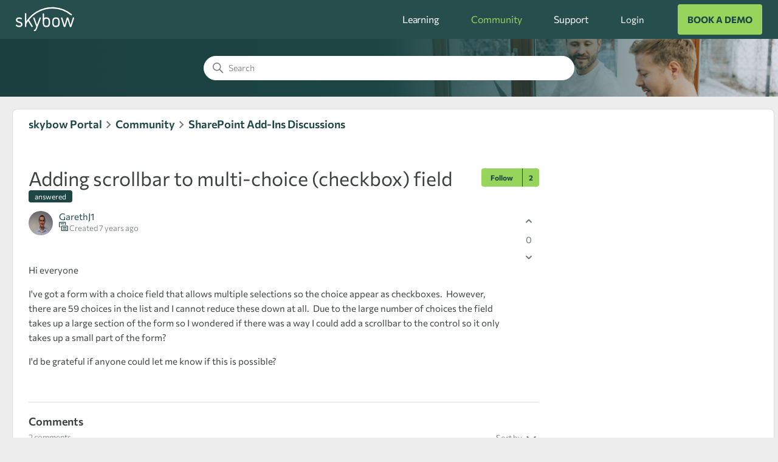

--- FILE ---
content_type: text/html; charset=utf-8
request_url: https://my.skybow.com/hc/en-us/community/posts/360007690520-Adding-scrollbar-to-multi-choice-checkbox-field
body_size: 6535
content:
<!DOCTYPE html>
<html dir="ltr" lang="en-US">
<head>
  <meta charset="utf-8" />
  <!-- v26850 -->


  <title>Adding scrollbar to multi-choice (checkbox) field &ndash; skybow Portal</title>

  

  <meta name="description" content="Hi everyone I've got a form with a choice field that allows multiple selections so the choice appear as checkboxes.  However, there are..." /><meta property="og:image" content="https://my.skybow.com/hc/theming_assets/01HZPSXQVZ2J3K47H2SWVEGFR4" />
<meta property="og:type" content="website" />
<meta property="og:site_name" content="skybow Portal" />
<meta property="og:title" content="Adding scrollbar to multi-choice (checkbox) field" />
<meta property="og:description" content="Hi everyone
I've got a form with a choice field that allows multiple selections so the choice appear as checkboxes.  However, there are 59 choices in the list and I cannot reduce these down at all...." />
<meta property="og:url" content="http://my.skybow.com/hc/en-us/community/posts/360007690520-Adding-scrollbar-to-multi-choice-checkbox-field" />
<link href="https://my.skybow.com/hc/en-us/community/posts/360007690520-Adding-scrollbar-to-multi-choice-checkbox-field" rel="canonical">

  <link rel="stylesheet" href="//static.zdassets.com/hc/assets/application-f34d73e002337ab267a13449ad9d7955.css" media="all" id="stylesheet" />
  <link rel="stylesheet" type="text/css" href="/hc/theming_assets/730050/397522/style.css?digest=24052106599452">

  <link rel="icon" type="image/x-icon" href="/hc/theming_assets/01HZPSXR02CRMXF02117HFZXE0">

    

  <meta content="width=device-width, initial-scale=1.0" name="viewport" />
<meta name="google-site-verification" content="GTzgEFv7bfkHxamNdaGyJYw9oEBTExIP0IycFcBjeiM">
<script src="https://cdnjs.cloudflare.com/ajax/libs/babel-polyfill/7.8.7/polyfill.min.js" crossorigin="anonymous" async></script>
<!--<script src="https://cdnjs.cloudflare.com/ajax/libs/jquery/3.4.1/jquery.min.js" crossorigin="anonymous" async></script>
<script src="https://cdnjs.cloudflare.com/ajax/libs/pdf.js/2.3.200/pdf.min.js" crossorigin="anonymous" async></script>-->
<!-- Global site tag (gtag.js) - Google Analytics -->
<script async src="https://www.googletagmanager.com/gtag/js?id=G-B4PHVEM558"></script>
<script>
  window.dataLayer = window.dataLayer || [];
  function gtag(){dataLayer.push(arguments);}
  gtag('js', new Date());

  gtag('config', 'G-B4PHVEM558');
</script>
  
</head>
<body class="community-enabled">
  
  
  

  <a class="skip-navigation" tabindex="1" href="#main-content">Skip to main content</a>

<header class="header">
  <div class="logo">
    <a title="Home" href="/hc/en-us">
      <img src="/hc/theming_assets/01HZPSXQVZ2J3K47H2SWVEGFR4" alt="skybow Portal Help Center home page">
    </a>
  </div>
  <div class="nav-wrapper">
    <button class="menu-button" aria-controls="user-nav" aria-expanded="false" aria-label="Toggle navigation menu">
      <svg xmlns="http://www.w3.org/2000/svg" width="16" height="16" focusable="false" viewBox="0 0 16 16" class="icon-menu">
        <path fill="none" stroke="currentColor" stroke-linecap="round" d="M1.5 3.5h13m-13 4h13m-13 4h13"/>
      </svg>
    </button>
   			<nav id="user-nav" class="user-nav">
          <ul class="user-nav-list">
            
                <li id="learning-link" onclick="location.href='/hc/en-us/categories/360002293400-Learning';">
            			<a href="/hc/en-us/categories/360002293400-Learning">Learning</a>
            		</li>
                <li id="community-link" onclick="location.href='/hc/en-us/community/topics';">
             			<a href="/hc/en-us/community/topics">
      							Community
       						</a>
            </li>
            
            <li id="support-link" onclick="location.href='/hc/en-us/categories/360002293460-Support';">
            	<a href="/hc/en-us/categories/360002293460-Support">Support</a>
            </li>
          </ul>
         </nav>
    
      <a class="login-link" rel="nofollow" data-auth-action="signin" title="Opens a dialog" role="button" href="https://skybow.zendesk.com/access?brand_id=397522&amp;return_to=https%3A%2F%2Fmy.skybow.com%2Fhc%2Fen-us%2Fcommunity%2Fposts%2F360007690520-Adding-scrollbar-to-multi-choice-checkbox-field">
        Login
      </a> 
    
     
        <a id="book-demo-link" href="https://outlook.office365.com/owa/calendar/MeetingwithSebastian@skybow.com/bookings/">BOOK A DEMO</a>
     
  </div>
</header>


  <main role="main">
    <section class="section hero community-hero skybow-section-hero">
  <h2 class="visibility-hidden">Search</h2>
  <div class="hero-inner">
    <svg xmlns="http://www.w3.org/2000/svg" width="12" height="12" focusable="false" viewBox="0 0 12 12" class="search-icon" aria-hidden="true">
      <circle cx="4.5" cy="4.5" r="4" fill="none" stroke="currentColor"/>
      <path stroke="currentColor" stroke-linecap="round" d="M11 11L7.5 7.5"/>
    </svg>
    <form role="search" class="search search-full" data-search="" data-instant="true" autocomplete="off" action="/hc/en-us/search" accept-charset="UTF-8" method="get"><input type="hidden" name="utf8" value="&#x2713;" autocomplete="off" /><input type="search" name="query" id="query" placeholder="Search" autocomplete="off" aria-label="Search" /></form>
  </div>
</section>

<div class="container">
  <nav class="sub-nav">
    <ol class="breadcrumbs">
  
    <li title="skybow Portal">
      
        <a href="/hc/en-us">skybow Portal</a>
      
    </li>
  
    <li title="Community">
      
        <a href="/hc/en-us/community/topics">Community</a>
      
    </li>
  
    <li title="SharePoint Add-Ins Discussions">
      
        <a href="/hc/en-us/community/topics/360000635940-SharePoint-Add-Ins-Discussions">SharePoint Add-Ins Discussions</a>
      
    </li>
  
</ol>

   <!-- <div class="search-container">
      <svg xmlns="http://www.w3.org/2000/svg" width="12" height="12" focusable="false" viewBox="0 0 12 12" class="search-icon">
        <circle cx="4.5" cy="4.5" r="4" fill="none" stroke="currentColor"/>
        <path stroke="currentColor" stroke-linecap="round" d="M11 11L7.5 7.5"/>
      </svg>
      <form role="search" class="search" data-search="" action="/hc/en-us/search" accept-charset="UTF-8" method="get"><input type="hidden" name="utf8" value="&#x2713;" autocomplete="off" /><input type="hidden" name="topic" id="topic" value="360000635940" autocomplete="off" />
<input type="search" name="query" id="query" placeholder="Community" aria-label="Community" /></form>
    </div> -->
  </nav>

  <div class="post-container">
    <div class="post">
      <article id="main-content">
        <header class="post-header">
          <div class="post-title">
            <h1 title="Adding scrollbar to multi-choice (checkbox) field">
              Adding scrollbar to multi-choice (checkbox) field
              
            </h1>
            

            

            
              <span class="status-label-answered status-label">Answered</span>
            
          </div>
          
            <div class="community-follow">
              <div data-helper="subscribe" data-json="{&quot;item&quot;:&quot;post&quot;,&quot;url&quot;:&quot;/hc/en-us/community/posts/360007690520-Adding-scrollbar-to-multi-choice-checkbox-field/subscription.json&quot;,&quot;follow_label&quot;:&quot;Follow&quot;,&quot;unfollow_label&quot;:&quot;Unfollow&quot;,&quot;follower_count&quot;:2,&quot;can_subscribe&quot;:true,&quot;is_subscribed&quot;:false}"></div>
            </div>
          
        </header>

        <section class="post-info-container">
          <div class="post-info">
            <div class="post-author">
              <div class="avatar post-avatar">
                
                <img src="https://my.skybow.com/system/photos/360118711459/avatar.png" alt="" class="user-avatar"/>
              </div>
              <div class="post-meta">
                <span title="GarethJ1">
                  <a href="/hc/en-us/profiles/368458665300-GarethJ1">
                    GarethJ1
                  </a>
                </span>

                <ul class="meta-group">
                  <li class="meta-data">
                              
            
            
            
            
            
            
                        
            
            
            <svg xmlns="http://www.w3.org/2000/svg" color="#1D4645" width="15" height="15" focusable="false" viewBox="0 0 12 12">
              <title>Discussion</title>          
              <path fill="none" stroke="currentColor" stroke-linecap="round" d="M1.5 6.5H1C.7 6.5.5 6.3.5 6V1C.5.7.7.5 1 .5h7c.3 0 .5.2.5.5v2.5m-6-1h4m-1 5h4m-4 2h4M4 5.5h7c.3 0 .5.2.5.5v5c0 .3-.2.5-.5.5H4c-.3 0-.5-.2-.5-.5V6c0-.3.2-.5.5-.5z"></path>
                      </svg>
            
            
            
            
            
            
                  
                  
                  
                    Created  <time datetime="2018-08-02T09:32:21Z" title="2018-08-02T09:32:21Z" data-datetime="relative">August 02, 2018 09:32</time>
                  
                  </li>
                </ul>
              </div>

              

              
            </div>


            <div class="post-content">
              <div class="post-body">
<div>
<p>Hi everyone</p>
<p>I've got a form with a choice field that allows multiple selections so the choice appear as checkboxes.  However, there are 59 choices in the list and I cannot reduce these down at all.  Due to the large number of choices the field takes up a large section of the form so I wondered if there was a way I could add a scrollbar to the control so it only takes up a small part of the form?</p>
<p>I'd be grateful if anyone could let me know if this is possible?</p>
</div>
</div>
            </div>
          </div>

          <div class="post-actions-wrapper">
            <div class="post-vote vote" role="group">
              
                <button type="button" class="vote-up" data-auth-action="signin" aria-label="This post was helpful" aria-pressed="false">
                <svg xmlns="http://www.w3.org/2000/svg" width="16" height="16" focusable="false" viewBox="0 0 16 16">
                  <path fill="none" stroke="currentColor" stroke-linecap="round" stroke-width="2" d="M4 6.5l3.6 3.6c.2.2.5.2.7 0L12 6.5"/>
                </svg>
                </button>
                <span class="vote-sum">0</span>
                <button type="button" class="vote-down" data-auth-action="signin" aria-label="This post was not helpful" aria-pressed="false">
                <svg xmlns="http://www.w3.org/2000/svg" width="16" height="16" focusable="false" viewBox="0 0 16 16">
                  <path fill="none" stroke="currentColor" stroke-linecap="round" stroke-width="2" d="M4 6.5l3.6 3.6c.2.2.5.2.7 0L12 6.5"/>
                </svg>
                </button>
              
            </div>

            <div class="post-actions actions">
              
            </div>
          </div>
        </section>

        
      </article>

      <section class="comment-overview" id="comment-overview">
        <h2 class="comment-heading">
          Comments
        </h2>
        <p class="comment-callout">2 comments</p>
        
          <div class="dropdown comment-sorter">
            <button class="dropdown-toggle" aria-haspopup="true">
              Sort by
              <svg xmlns="http://www.w3.org/2000/svg" width="12" height="12" focusable="false" viewBox="0 0 12 12" class="dropdown-chevron-icon">
                <path fill="none" stroke="currentColor" stroke-linecap="round" d="M3 4.5l2.6 2.6c.2.2.5.2.7 0L9 4.5"/>
              </svg>
            </button>
            <span class="dropdown-menu" role="menu">
              
                <a aria-selected="true" href="/hc/en-us/community/posts/360007690520-Adding-scrollbar-to-multi-choice-checkbox-field?sort_by=created_at" role="menuitem">Date</a>
              
                <a aria-selected="false" href="/hc/en-us/community/posts/360007690520-Adding-scrollbar-to-multi-choice-checkbox-field?sort_by=votes" role="menuitem">Votes</a>
              
            </span>
          </div>
        
      </section>

      <ul id="comments" class="comment-list">
        
          <li id="community_comment_360001467140" class="comment">
            <div class="comment-wrapper ">
              <div class="comment-info">
                

                <div class="comment-author">
                  <div class="avatar comment-avatar">
                    
                    <img src="https://my.skybow.com/system/photos/8165466933020/avatar-1679504818.jpg" alt="" class="user-avatar"/>
                  </div>
                  <div class="comment-meta">
                    <span title="Christof">
                      <a href="/hc/en-us/profiles/1117710552-Christof">
                        Christof
                      </a>
                    </span>

                    <ul class="meta-group">
                      
                        <li class="meta-data"><time datetime="2018-08-02T15:32:40Z" title="2018-08-02T15:32:40Z" data-datetime="relative">August 02, 2018 15:32</time></li>
                      
                    </ul>
                  </div>
                  <div class="comment-labels">
                    
                    
                  </div>
                </div>

                <section class="comment-body"><div>
<p>Hi <a href="/hc/en-us/profiles/368458665300" rel="nofollow noreferrer">Gareth Jayne</a></p>
<p>Try using custom css styles like it's described here: <a href="/hc/en-us/community/posts/360007694599-Width-of-a-lookup-field" rel="nofollow noreferrer">Width of a lookup field</a> </p>
<p>This looks like a working style rule:</p>
<pre><code><span>.ard-inputcontainergroup span[fieldname="MultiChoice"]</span> <span>{</span><br>     <span>height</span><span>:</span> 150px<span>;</span><br>     <span>overflow</span><span>:</span> auto<span>;</span><br><span>}</span></code></pre>
<p> </p>
<p>This is the result of the css above:</p>
<p><img src="/hc/user_images/5wIGrQ7mT1dsV5lybGDy8Q.png"></p>
</div></section>
              </div>

              <div class="comment-actions-container">
                
                  <div class="comment-vote vote" role="group">
                    <button type="button" class="vote-up" data-auth-action="signin" aria-label="This comment was helpful" aria-pressed="false">
                    <svg xmlns="http://www.w3.org/2000/svg" width="16" height="16" focusable="false" viewBox="0 0 16 16">
                      <path fill="none" stroke="currentColor" stroke-linecap="round" stroke-width="2" d="M4 6.5l3.6 3.6c.2.2.5.2.7 0L12 6.5"/>
                    </svg>
                    </button>
                    <span class="vote-sum">0</span>
                    <button type="button" class="vote-down" data-auth-action="signin" aria-label="This comment was not helpful" aria-pressed="false">
                    <svg xmlns="http://www.w3.org/2000/svg" width="16" height="16" focusable="false" viewBox="0 0 16 16">
                      <path fill="none" stroke="currentColor" stroke-linecap="round" stroke-width="2" d="M4 6.5l3.6 3.6c.2.2.5.2.7 0L12 6.5"/>
                    </svg>
                    </button>
                  </div>
                
                <div class="comment-actions actions">
                  <div data-helper="comment-actions" data-json="{&quot;comment_id&quot;:360001467140,&quot;parent_id&quot;:360007690520,&quot;parent_type&quot;:&quot;CommunityPost&quot;}" hidden="hidden">
                  <svg xmlns="http://www.w3.org/2000/svg" width="16" height="16" focusable="false" viewBox="0 0 16 16">
                   <path fill="none" stroke="currentColor" d="M13.17 3.07l-1.64.71c-.48-.4-1.03-.72-1.63-.94l-.22-1.79a.511.511 0 00-.4-.44C8.86.54 8.44.5 8 .5c-.44 0-.86.04-1.28.11-.22.04-.38.22-.4.44l-.21 1.79c-.6.22-1.15.54-1.63.94l-1.65-.71a.491.491 0 00-.58.13c-.55.65-.99 1.4-1.29 2.21-.08.21 0 .44.18.58l1.45 1.08a4.91 4.91 0 000 1.87l-1.45 1.08c-.18.13-.25.37-.18.58.3.81.74 1.55 1.28 2.2.14.17.38.22.58.13l1.65-.71c.48.4 1.03.72 1.63.94l.21 1.79c.03.22.19.4.4.44.43.07.85.11 1.29.11.44 0 .86-.04 1.28-.11.22-.04.38-.22.4-.44l.21-1.79c.6-.22 1.15-.54 1.63-.94l1.65.71c.2.09.44.04.58-.13.54-.65.98-1.39 1.28-2.2.08-.21 0-.44-.18-.57L13.4 8.95c.07-.32.1-.63.1-.95s-.03-.63-.09-.94l1.45-1.08c.18-.13.25-.37.18-.58-.3-.81-.74-1.55-1.28-2.2a.51.51 0 00-.59-.13z"/>
                   <circle cx="8" cy="8" r="2.5" fill="none" stroke="currentColor"/>
                  </svg>
                  </div>
                </div>
              </div>
            </div>
          </li>
        
          <li id="community_comment_360001467160" class="comment">
            <div class="comment-wrapper ">
              <div class="comment-info">
                

                <div class="comment-author">
                  <div class="avatar comment-avatar">
                    
                    <img src="https://my.skybow.com/system/photos/360118711459/avatar.png" alt="" class="user-avatar"/>
                  </div>
                  <div class="comment-meta">
                    <span title="GarethJ1">
                      <a href="/hc/en-us/profiles/368458665300-GarethJ1">
                        GarethJ1
                      </a>
                    </span>

                    <ul class="meta-group">
                      
                        <li class="meta-data"><time datetime="2018-08-03T12:52:44Z" title="2018-08-03T12:52:44Z" data-datetime="relative">August 03, 2018 12:52</time></li>
                      
                    </ul>
                  </div>
                  <div class="comment-labels">
                    
                    
                  </div>
                </div>

                <section class="comment-body">
<div><p>Great thanks <a data-containerid="-1" data-containertype="-1" data-objectid="2030" data-objecttype="3" href="/hc/en-us/profiles/367042684260" rel="nofollow noreferrer">Christof Nussbaumer</a> that works perfectly</p></div>
</section>
              </div>

              <div class="comment-actions-container">
                
                  <div class="comment-vote vote" role="group">
                    <button type="button" class="vote-up" data-auth-action="signin" aria-label="This comment was helpful" aria-pressed="false">
                    <svg xmlns="http://www.w3.org/2000/svg" width="16" height="16" focusable="false" viewBox="0 0 16 16">
                      <path fill="none" stroke="currentColor" stroke-linecap="round" stroke-width="2" d="M4 6.5l3.6 3.6c.2.2.5.2.7 0L12 6.5"/>
                    </svg>
                    </button>
                    <span class="vote-sum">0</span>
                    <button type="button" class="vote-down" data-auth-action="signin" aria-label="This comment was not helpful" aria-pressed="false">
                    <svg xmlns="http://www.w3.org/2000/svg" width="16" height="16" focusable="false" viewBox="0 0 16 16">
                      <path fill="none" stroke="currentColor" stroke-linecap="round" stroke-width="2" d="M4 6.5l3.6 3.6c.2.2.5.2.7 0L12 6.5"/>
                    </svg>
                    </button>
                  </div>
                
                <div class="comment-actions actions">
                  <div data-helper="comment-actions" data-json="{&quot;comment_id&quot;:360001467160,&quot;parent_id&quot;:360007690520,&quot;parent_type&quot;:&quot;CommunityPost&quot;}" hidden="hidden">
                  <svg xmlns="http://www.w3.org/2000/svg" width="16" height="16" focusable="false" viewBox="0 0 16 16">
                   <path fill="none" stroke="currentColor" d="M13.17 3.07l-1.64.71c-.48-.4-1.03-.72-1.63-.94l-.22-1.79a.511.511 0 00-.4-.44C8.86.54 8.44.5 8 .5c-.44 0-.86.04-1.28.11-.22.04-.38.22-.4.44l-.21 1.79c-.6.22-1.15.54-1.63.94l-1.65-.71a.491.491 0 00-.58.13c-.55.65-.99 1.4-1.29 2.21-.08.21 0 .44.18.58l1.45 1.08a4.91 4.91 0 000 1.87l-1.45 1.08c-.18.13-.25.37-.18.58.3.81.74 1.55 1.28 2.2.14.17.38.22.58.13l1.65-.71c.48.4 1.03.72 1.63.94l.21 1.79c.03.22.19.4.4.44.43.07.85.11 1.29.11.44 0 .86-.04 1.28-.11.22-.04.38-.22.4-.44l.21-1.79c.6-.22 1.15-.54 1.63-.94l1.65.71c.2.09.44.04.58-.13.54-.65.98-1.39 1.28-2.2.08-.21 0-.44-.18-.57L13.4 8.95c.07-.32.1-.63.1-.95s-.03-.63-.09-.94l1.45-1.08c.18-.13.25-.37.18-.58-.3-.81-.74-1.55-1.28-2.2a.51.51 0 00-.59-.13z"/>
                   <circle cx="8" cy="8" r="2.5" fill="none" stroke="currentColor"/>
                  </svg>
                  </div>
                </div>
              </div>
            </div>
          </li>
        
      </ul>

      

      <section class="post-comments">
        
      </section>

      <p class="comment-callout">Please <a rel="nofollow" href="https://skybow.zendesk.com/access?brand_id=397522&amp;return_to=https%3A%2F%2Fmy.skybow.com%2Fhc%2Fen-us%2Fcommunity%2Fposts%2F360007690520-Adding-scrollbar-to-multi-choice-checkbox-field">sign in</a> to leave a comment.</p>
    </div>

    <!-- <section class="post-sidebar">
      <h2 class="post-sidebar-title">Didn't find what you were looking for?</h2>
      <span class="post-to-community">
        <a class="button button-large" href="/hc/en-us/community/posts/new">New post</a>
      </span>
    </section> -->
  </div>
</div>

  </main>

  <footer class="footer">
  <div class="footer-inner">
    <div class="footer-logo">
        <img src="/hc/theming_assets/01HZPSX6BCSK13PBBHEDKEY50S" class="footer-logo-img">
        <span class="footer-logo-text">Solution Studio</span>
    </div>
    <div class="footer-copyright-text">
       <span>Copyright <span class="current-year"></span> by skybow</span>
    </div>
    <div class="footer-links">
        <a target="_blank" href="https://www.skybow.com/about-us">About skybow</a>
        <a target="_blank" href="https://www.skybow.com/blog">Blog</a>
        <a target="_blank" href="https://www.skybow.com/partner">Find a partner</a>
        <a target="_blank" href="https://www.skybow.com/support">Support</a>
    </div>
    <!--<div class="footer-language-selector">
      
    </div>-->
  </div>
</footer>



  <!-- / -->

  
  <script src="//static.zdassets.com/hc/assets/en-us.bbb3d4d87d0b571a9a1b.js"></script>
  

  <script type="text/javascript">
  /*

    Greetings sourcecode lurker!

    This is for internal Zendesk and legacy usage,
    we don't support or guarantee any of these values
    so please don't build stuff on top of them.

  */

  HelpCenter = {};
  HelpCenter.account = {"subdomain":"skybow","environment":"production","name":"skybow Portal"};
  HelpCenter.user = {"identifier":"da39a3ee5e6b4b0d3255bfef95601890afd80709","email":null,"name":"","role":"anonymous","avatar_url":"https://assets.zendesk.com/hc/assets/default_avatar.png","is_admin":false,"organizations":[],"groups":[]};
  HelpCenter.internal = {"asset_url":"//static.zdassets.com/hc/assets/","web_widget_asset_composer_url":"https://static.zdassets.com/ekr/snippet.js","current_session":{"locale":"en-us","csrf_token":null,"shared_csrf_token":null},"usage_tracking":{"event":"community_post_viewed","data":"[base64]--359949354c814eb2d127ffbc88d62c9082b59cf6","url":"https://my.skybow.com/hc/activity"},"current_record_id":"360007690520","current_record_url":null,"current_record_title":null,"current_text_direction":"ltr","current_brand_id":397522,"current_brand_name":"skybow Portal","current_brand_url":"https://skybow.zendesk.com","current_brand_active":true,"current_path":"/hc/en-us/community/posts/360007690520-Adding-scrollbar-to-multi-choice-checkbox-field","show_autocomplete_breadcrumbs":true,"user_info_changing_enabled":false,"has_user_profiles_enabled":true,"has_end_user_attachments":true,"user_aliases_enabled":true,"has_anonymous_kb_voting":false,"has_multi_language_help_center":true,"show_at_mentions":true,"embeddables_config":{"embeddables_web_widget":false,"embeddables_help_center_auth_enabled":false,"embeddables_connect_ipms":false},"answer_bot_subdomain":"static","gather_plan_state":"subscribed","has_article_verification":true,"has_gather":true,"has_ckeditor":false,"has_community_enabled":true,"has_community_badges":true,"has_community_post_content_tagging":false,"has_gather_content_tags":true,"has_guide_content_tags":true,"has_user_segments":true,"has_answer_bot_web_form_enabled":false,"has_garden_modals":false,"theming_cookie_key":"hc-da39a3ee5e6b4b0d3255bfef95601890afd80709-2-preview","is_preview":false,"has_search_settings_in_plan":true,"theming_api_version":2,"theming_settings":{"brand_color":"rgba(150, 212, 92, 1)","brand_text_color":"rgba(29, 69, 70, 1)","text_color":"rgba(61, 64, 64, 1)","link_color":"rgba(29, 70, 69, 1)","background_color":"rgba(245, 245, 245, 1)","heading_font":"-apple-system, BlinkMacSystemFont, 'Segoe UI', Helvetica, Arial, sans-serif","text_font":"-apple-system, BlinkMacSystemFont, 'Segoe UI', Helvetica, Arial, sans-serif","logo":"/hc/theming_assets/01HZPSXQVZ2J3K47H2SWVEGFR4","favicon":"/hc/theming_assets/01HZPSXR02CRMXF02117HFZXE0","homepage_background_image":"/hc/theming_assets/01HZPSXR4571H3ZC0SCTYXGJ32","community_background_image":"/hc/theming_assets/01HZPSXRAAEJDT2CJZFVEWGQSH","community_image":"/hc/theming_assets/01HZPSXRF5RT27WBPSNHCK01B2","instant_search":true,"scoped_kb_search":true,"scoped_community_search":true,"show_recent_activity":true,"show_articles_in_section":true,"show_article_author":true,"show_article_comments":true,"show_follow_article":true,"show_recently_viewed_articles":true,"show_related_articles":true,"show_article_sharing":false,"show_follow_section":true,"show_follow_post":true,"show_post_sharing":false,"show_follow_topic":true},"has_pci_credit_card_custom_field":false,"help_center_restricted":false,"is_assuming_someone_else":false,"flash_messages":[],"user_photo_editing_enabled":true,"user_preferred_locale":"en-us","base_locale":"en-us","login_url":"https://skybow.zendesk.com/access?brand_id=397522\u0026return_to=https%3A%2F%2Fmy.skybow.com%2Fhc%2Fen-us%2Fcommunity%2Fposts%2F360007690520-Adding-scrollbar-to-multi-choice-checkbox-field","has_alternate_templates":true,"has_custom_statuses_enabled":true,"has_hc_generative_answers_setting_enabled":true,"has_generative_search_with_zgpt_enabled":false,"has_suggested_initial_questions_enabled":false,"has_guide_service_catalog":false,"has_service_catalog_search_poc":false,"has_service_catalog_itam":false,"has_csat_reverse_2_scale_in_mobile":false,"has_knowledge_navigation":false,"has_unified_navigation":false,"has_unified_navigation_eap_access":false,"has_csat_bet365_branding":false,"version":"v26850","dev_mode":false};
</script>

  
  
  <script src="//static.zdassets.com/hc/assets/hc_enduser-be182e02d9d03985cf4f06a89a977e3d.js"></script>
  <script type="text/javascript" src="/hc/theming_assets/730050/397522/script.js?digest=24052106599452"></script>
  
</body>
</html>

--- FILE ---
content_type: text/css; charset=utf-8
request_url: https://my.skybow.com/hc/theming_assets/730050/397522/style.css?digest=24052106599452
body_size: 24729
content:
@charset "UTF-8";
/***** Normalize.css *****/
/*! normalize.css v8.0.1 | MIT License | github.com/necolas/normalize.css */

/*Skybow Theme variables*/
:root {
    --theme-primary-color: #1D4546;
    --theme-primary-light-color: #254E4D;
    --theme-primary-dark-color: #102626;
    --theme-primary-opacity50-color: #1D464580;
    --theme-primary-opacity25-color: #1D464540;
    --theme-secondary-color: #96D45C;
    --theme-secondary-light-color: #A9EB6B;
    --theme-secondary-opacity50-color: #96D45C80;
    --theme-secondary-opacity25-color: #96D45C40;
    --theme-neutral-color: #EDF0F0;
    --theme-neutral-secondary-color: #D1D9D9;
    --theme-neutral-tertiary-color: #E9EBF0;
    --theme-gradiend: transparent linear-gradient(180deg, #1D4645 0%, #060E0E 100%);
    --theme-white-color: #FFFFFF;
    --theme-black-color: #3D4040;
}
/*Skybow text font - Commissioner*/
@font-face {
    font-family: 'Commissioner';
    src: url('/hc/theming_assets/01HZPSX6J7S80B6CJ2DGDX5XZR') format('truetype');
    font-weight: 100 900;
    font-style: normal;
    font-display: swap;
}

html {
  line-height: 1.15;
  -webkit-text-size-adjust: 100%;
}

body {
  margin: 0;
}

main {
  display: block;
}

h1 {
  font-size: 2em;
  margin: 0.67em 0;
}

hr {
  box-sizing: content-box;
  height: 0;
  overflow: visible;
}

pre {
  font-family: monospace, monospace;
  font-size: 1em;
}

a {
  background-color: transparent;
}

abbr[title] {
  border-bottom: none;
  text-decoration: underline;
  text-decoration: underline dotted;
}

b,
strong {
  font-weight: bolder;
}

code,
kbd,
samp {
  font-family: monospace, monospace;
  font-size: 1em;
}

small {
  font-size: 80%;
}

sub,
sup {
  font-size: 75%;
  line-height: 0;
  position: relative;
  vertical-align: baseline;
}

sub {
  bottom: -0.25em;
}

sup {
  top: -0.5em;
}

img {
  border-style: none;
}

button,
input,
optgroup,
select,
textarea {
  font-family: inherit;
  font-size: 100%;
  line-height: 1.15;
  margin: 0;
}

button,
input {
  overflow: visible;
}

button,
select {
  text-transform: none;
}

button,
[type="button"],
[type="reset"],
[type="submit"] {
  -webkit-appearance: button;
}

button::-moz-focus-inner,
[type="button"]::-moz-focus-inner,
[type="reset"]::-moz-focus-inner,
[type="submit"]::-moz-focus-inner {
  border-style: none;
  padding: 0;
}

button:-moz-focusring,
[type="button"]:-moz-focusring,
[type="reset"]:-moz-focusring,
[type="submit"]:-moz-focusring {
  outline: 1px dotted ButtonText;
}

fieldset {
  padding: 0.35em 0.75em 0.625em;
}

legend {
  box-sizing: border-box;
  color: inherit;
  display: table;
  max-width: 100%;
  padding: 0;
  white-space: normal;
}

progress {
  vertical-align: baseline;
}

textarea {
  overflow: auto;
}

[type="checkbox"],
[type="radio"] {
  box-sizing: border-box;
  padding: 0;
}

[type="number"]::-webkit-inner-spin-button,
[type="number"]::-webkit-outer-spin-button {
  height: auto;
}

[type="search"] {
  -webkit-appearance: textfield;
  outline-offset: -2px;
}

[type="search"]::-webkit-search-decoration {
  -webkit-appearance: none;
}

::-webkit-file-upload-button {
  -webkit-appearance: button;
  font: inherit;
}

details {
  display: block;
}

summary {
  display: list-item;
}

template {
  display: none;
}

[hidden] {
  display: none;
}

/***** Base *****/
* {
  box-sizing: border-box;
}

body {
  background-color: #ededed;
  color: rgba(61, 64, 64, 1);
  font-family: Commissioner, sans-serif;
  font-size: 15px;
  font-weight: 400;
  line-height: normal;
  -webkit-font-smoothing: antialiased;
}

@media (min-width: 1024px) {
  body > main {
    min-height: 85vh;
    background-color: #ededed;
  }
}

h1, h2, h3, h4, h5, h6 {
  font-family: Commissioner, sans-serif;
  font-weight: 400;
  margin-top: 0;
}

h1 {
  font-size: 32px;
}

h2 {
  font-size: 22px;
}

h3 {
  font-size: 17px;
  font-weight: 600;
}

h4 {
  font-size: 16px;
}

a {
  color: rgba(29, 70, 69, 1);
  text-decoration: none;
}

a:hover, a:active, a:focus {
  text-decoration: underline;
}

input,
textarea {
  color: #000;
  font-size: 14px;
}

input {
  font-weight: 300;
  max-width: 100%;
  box-sizing: border-box;
  transition: border .12s ease-in-out;
}

input:not([type="checkbox"]) {
  outline: none;
}

input:not([type="checkbox"]):focus {
  border: 1px solid rgba(150, 212, 92, 1);
}

input[disabled] {
  background-color: #ddd;
}

select {
  -webkit-appearance: none;
  -moz-appearance: none;
  background: url(/hc/theming_assets/01HZPSX0E6YRT8AA6TMTSM8W1R) no-repeat #fff;
  background-position: right 10px center;
  border: 1px solid #ddd;
  border-radius: 4px;
  padding: 8px 30px 8px 10px;
  outline: none;
  color: #555;
  width: 100%;
}

select:focus {
  border: 1px solid rgba(150, 212, 92, 1);
}

select::-ms-expand {
  display: none;
}

textarea {
  border: 1px solid #ddd;
  border-radius: 2px;
  resize: vertical;
  width: 100%;
  outline: none;
  padding: 10px;
}

textarea:focus {
  border: 1px solid rgba(150, 212, 92, 1);
}

.container {
  min-height: 61vh;
  margin: 0 15px;
  padding: 1% 2%;
  background: white;
 
  border: 1px solid #dcdcdc;
  border-radius: .5rem;
}

@media (min-width: 1160px) {
  .container {
    /*padding: 0;*/
    width: 98%;
     margin: 0px 0px 0px 20px;
  }
}

.container-divider {
  border-top: 1px solid #ddd;
  margin-bottom: 20px;
}

ul {
  list-style: none;
  margin: 0;
  padding: 0;
}

.error-page {
  /*max-width: 1160px;
  margin: 0 auto;
  padding: 0 2%;*/
}

@media (min-width: 1160px) {
  .error-page {
    /*padding: 0;*/
    width: 100%;
  }
}

.visibility-hidden, .recent-activity-accessibility-label, .pagination-first-text, .pagination-last-text {
  border: 0;
  clip: rect(0 0 0 0);
  -webkit-clip-path: inset(50%);
  clip-path: inset(50%);
  height: 1px;
  margin: -1px;
  overflow: hidden;
  padding: 0;
  position: absolute;
  width: 1px;
  white-space: nowrap;
}

/***** Buttons *****/
.button, .section-subscribe button, .article-subscribe button, .community-follow button, .requests-table-toolbar .organization-subscribe button, .subscriptions-subscribe button, .pagination-next-link, .pagination-prev-link, .pagination-first-link, .pagination-last-link, .edit-profile-button a {
  background-color: rgba(150, 212, 92, 1);
  border: none;
  border-radius: .25rem;
  color: rgba(29, 69, 70, 1);
  cursor: pointer;
  display: inline-block;
  font-size: 12px;
  font-weight: 700;
  line-height: 2.34;
  margin: 0;
  padding: 0 20px;
  text-align: center;
  transition: background-color .12s ease-in-out, border-color .12s ease-in-out, color .15s ease-in-out;
  user-select: none;
  white-space: nowrap;
  width: 100%;
  -webkit-touch-callout: none;
  text-decoration: none !important;
}

@media (min-width: 768px) {
  .button, .section-subscribe button, .article-subscribe button, .community-follow button, .requests-table-toolbar .organization-subscribe button, .subscriptions-subscribe button, .pagination-next-link, .pagination-prev-link, .pagination-first-link, .pagination-last-link, .edit-profile-button a {
    width: auto;
  }
}
.button:hover, .section-subscribe button:hover, .article-subscribe button:hover, .community-follow button:hover,
.requests-table-toolbar .organization-subscribe button:hover, .subscriptions-subscribe button:hover, .pagination-next-link:hover, .pagination-prev-link:hover, .pagination-first-link:hover, .pagination-last-link:hover, .edit-profile-button a:hover,
.button:focus, .section-subscribe button:focus, .article-subscribe button:focus, .community-follow button:focus, .requests-table-toolbar .organization-subscribe button:focus, .subscriptions-subscribe button:focus, .pagination-next-link:focus, .pagination-prev-link:focus, .pagination-first-link:focus, .pagination-last-link:focus, .edit-profile-button a:focus {
  background-color: var(--theme-secondary-light-color);
}

.button:active, .section-subscribe button:active, .article-subscribe button:active, .community-follow button:active, .requests-table-toolbar .organization-subscribe button:active, .subscriptions-subscribe button:active, .pagination-next-link:active, .pagination-prev-link:active, .pagination-first-link:active, .pagination-last-link:active, .edit-profile-button a:active, .button.button-primary, .section-subscribe button.button-primary, .section-subscribe button[data-selected="true"], .article-subscribe button.button-primary, .article-subscribe button[data-selected="true"], .community-follow button.button-primary, .requests-table-toolbar .organization-subscribe button.button-primary, .requests-table-toolbar .organization-subscribe button[data-selected="true"], .subscriptions-subscribe button.button-primary, .subscriptions-subscribe button[data-selected="true"], .button-primary.pagination-next-link, .button-primary.pagination-prev-link, .button-primary.pagination-first-link, .button-primary.pagination-last-link, .edit-profile-button a.button-primary {
  background-color: rgba(150, 212, 92, 1);
  color: rgba(29, 69, 70, 1);
  text-decoration: none;
  font-weight: 700;
  border: none;
}

.button.button-primary:hover, .section-subscribe button.button-primary:hover, .section-subscribe button[data-selected="true"]:hover, .article-subscribe button.button-primary:hover, .article-subscribe button[data-selected="true"]:hover, .community-follow button.button-primary:hover, .requests-table-toolbar .organization-subscribe button.button-primary:hover, .requests-table-toolbar .organization-subscribe button[data-selected="true"]:hover, .subscriptions-subscribe button.button-primary:hover, .subscriptions-subscribe button[data-selected="true"]:hover, .button-primary.pagination-next-link:hover, .button-primary.pagination-prev-link:hover, .button-primary.pagination-first-link:hover, .button-primary.pagination-last-link:hover, .edit-profile-button a.button-primary:hover, .button.button-primary:focus, .section-subscribe button.button-primary:focus, .section-subscribe button[data-selected="true"]:focus, .article-subscribe button.button-primary:focus, .article-subscribe button[data-selected="true"]:focus, .community-follow button.button-primary:focus, .requests-table-toolbar .organization-subscribe button.button-primary:focus, .requests-table-toolbar .organization-subscribe button[data-selected="true"]:focus, .subscriptions-subscribe button.button-primary:focus, .subscriptions-subscribe button[data-selected="true"]:focus, .button-primary.pagination-next-link:focus, .button-primary.pagination-prev-link:focus, .button-primary.pagination-first-link:focus, .button-primary.pagination-last-link:focus, .edit-profile-button a.button-primary:focus, .button.button-primary:active, .section-subscribe button.button-primary:active, .section-subscribe button[data-selected="true"]:active, .article-subscribe button.button-primary:active, .article-subscribe button[data-selected="true"]:active, .community-follow button.button-primary:active, .requests-table-toolbar .organization-subscribe button.button-primary:active, .requests-table-toolbar .organization-subscribe button[data-selected="true"]:active, .subscriptions-subscribe button.button-primary:active, .subscriptions-subscribe button[data-selected="true"]:active, .button-primary.pagination-next-link:active, .button-primary.pagination-prev-link:active, .button-primary.pagination-first-link:active, .button-primary.pagination-last-link:active, .edit-profile-button a.button-primary:active {
  background-color: var(--theme-secondary-light-color);
}

.button[data-disabled], .section-subscribe button[data-disabled], .article-subscribe button[data-disabled], .community-follow button[data-disabled], .requests-table-toolbar .organization-subscribe button[data-disabled], .subscriptions-subscribe button[data-disabled], .pagination-next-link[data-disabled], .pagination-prev-link[data-disabled], .pagination-first-link[data-disabled], .pagination-last-link[data-disabled], .edit-profile-button a[data-disabled] {
  cursor: default;
}

.button-large, input[type="submit"] {
  cursor: pointer;
  background-color: rgba(150, 212, 92, 1);
  border: 0;
  border-radius: 4px;
  color: rgba(29, 69, 70, 1);
  font-size: 14px;
  font-weight: 700;
  line-height: 2.72;
   min-width: 190px;
  padding: 0 1.9286em;
  width: 100%;
}

@media (min-width: 768px) {
  .button-large, input[type="submit"] {
    width: auto;
  }
}

.button-large:hover, .button-large:active, .button-large:focus, input[type="submit"]:hover, input[type="submit"]:active, input[type="submit"]:focus {
  background-color: var(--theme-secondary-light-color);
}

.button-large[disabled], input[type="submit"][disabled] {
  background-color: #ddd;
}

.button-secondary {
  color: #6f7474;
  border: 1px solid #ddd;
  background-color: transparent;
}

.button-secondary:hover, .button-secondary:focus, .button-secondary:active {
  color: rgba(61, 64, 64, 1);
  border: 1px solid #ddd;
  background-color: #ededed;
}

/***** Tables *****/
.table {
  width: 100%;
  table-layout: fixed;
  border-collapse: collapse;
  border-spacing: 0;
}

table.j-table-jiveBorder {
  border:1px solid #c6c6c6; 
  border-collapse: collapse;
  width: 100%;
}

table.j-table-jiveBorder td, table.j-table-jiveBorder th {
  border: 1px solid #c6c6c6; 
  border-collapse: collapse;
  padding: 3px 2px;
}

@media (min-width: 768px) {
  .table {
    table-layout: auto;
  }
}

.table th,
.table th a {
  color: #6f7474;
  font-size: 13px;
  font-weight: 300;
  text-align: left;
}

[dir="rtl"] .table th, [dir="rtl"]
.table th a {
  text-align: right;
}

.table tr {
  border-bottom: 1px solid #ddd;
  display: block;
  padding: 20px 0;
}

@media (min-width: 768px) {
  .table tr {
    display: table-row;
  }
}

.table td {
  display: block;
}

@media (min-width: 768px) {
  .table td {
    display: table-cell;
  }
}

@media (min-width: 1024px) {
  .table td, .table th {
    padding: 20px 30px;
  }
}

@media (min-width: 768px) {
  .table td, .table th {
    padding: 10px 20px;
    height: 60px;
  }
}

/***** Forms *****/
.form {
  /*max-width: 650px;*/
}

.form-field ~ .form-field {
  margin-top: 25px;
}

.form-field label {
  display: block;
  font-size: 13px;
  margin-bottom: 5px;
}

.form-field input {
  border: 1px solid #ddd;
  border-radius: 4px;
  padding: 10px;
  width: 100%;
}

.form-field input:focus {
  border: 1px solid rgba(150, 212, 92, 1);
}

.form-field input[type="text"] {
  border: 1px solid #ddd;
  border-radius: 4px;
}

.form-field input[type="text"]:focus {
  border: 1px solid rgba(150, 212, 92, 1);
}

.form-field input[type="checkbox"] {
  width: auto;
}

.form-field .nesty-input {
  border-radius: 4px;
  height: 40px;
  line-height: 40px;
  outline: none;
  vertical-align: middle;
}

.form-field .nesty-input:focus {
  border: 1px solid rgba(150, 212, 92, 1);
  text-decoration: none;
}

.form-field .hc-multiselect-toggle:focus {
  outline: none;
  border: 1px solid rgba(150, 212, 92, 1);
  text-decoration: none;
}

.form-field textarea {
  vertical-align: middle;
}

.form-field input[type="checkbox"] + label {
  margin: 0 0 0 10px;
}

.form-field .optional {
  color: #6f7474;
  margin-left: 4px;
}

.form-field p {
  color: #6f7474;
  font-size: 12px;
  margin: 5px 0;
}

[data-loading="true"] input,
[data-loading="true"] textarea {
  background: transparent url(/hc/theming_assets/01HZPSX0A4Q3VT0APRNP6Z9CS8) 99% 50% no-repeat;
  background-size: 16px 16px;
}

.form footer {
  margin-top: 40px;
  padding-top: 30px;
}

.form footer a {
  color: #6f7474;
  cursor: pointer;
  margin-right: 15px;
}

.form .suggestion-list {
  font-size: 13px;
  margin-top: 30px;
}

.form .suggestion-list label {
  border-bottom: 1px solid #ddd;
  display: block;
  padding-bottom: 5px;
}

.form .suggestion-list li {
  padding: 10px 0;
}

.form .suggestion-list li a:visited {
  color: #0e2221;
}

/***** Header *****/
.header {
  padding: 0 2%;
  position: relative;
  align-items: center;
  display: flex;
  height: 64px;
  justify-content: space-between;
  background-color: var(--theme-primary-light-color);
}

.logo img {
  width: 6rem;
  max-width: 100%;
  height: 45px;
  margin-top: 2px;
}
.nav-wrapper{
    grid-column-gap: 0;
    align-items: center;
    display: flex;
}
.user-nav {
  height: 100%;
    min-height: 4rem;
    grid-column-gap: 0;
    align-self: stretch;
    align-items: center;
    display: flex;
    float: right;
    position: relative;
    font-size: 1rem;
}

.user-nav[aria-expanded="true"] {
  background: var(--theme-gradiend);
  box-shadow: 0 0 4px 0 rgba(0, 0, 0, 0.15), 0 4px 10px 0 rgba(0, 0, 0, 0.1);
  top: 100%;
    left: 0;
    right: 0;
  z-index: 10;
  display: inline-table;
  width: 100%;
  position: absolute;
  overflow: hidden;
}
.nav-wrapper a.login-link{
  color: var(--theme-white-color);
  border: 2px solid transparent;
  display: none;
  letter-spacing: -.01em;
  white-space: nowrap;
  background-color: transparent;
  border-radius: .25rem;
  padding: 12px 24px;
  line-height: 24px;
  text-decoration: none;
  vertical-align: top;
  text-align: left;
  margin-left: auto;
  margin-right: 15px;
  display: inline-block;
  position: relative;
}
.nav-wrapper a.login-link:hover, .nav-wrapper a.login-link:focus {
  border: 2px solid rgba(150, 212, 92, 1);
  background-color: transparent
}
.user-nav[aria-expanded="true"] .user-nav-list{
  flex-direction: column;
  height: 100%;
}
.user-nav[aria-expanded="true"] > ul > li > a {
  display: block;
  margin: 20px;
  text-align: center;
}

.user-nav > ul > li > a {
	border: 2px solid transparent;
  letter-spacing: -.01em;
  white-space: nowrap;
  background-color: transparent;
  border-radius: .25rem;
  padding: 12px 24px;
  line-height: 24px;
  text-decoration: none;
  transition: all .35s;
  vertical-align: top;
  text-align: left;
  margin-left: auto;
  margin-right: auto;
  display: inline-block;
  position: relative;
}

.user-nav .user-nav-list {
  width:100%;
  font-size: 16px;
}

.user-nav-list {
  display: inline-flex;
  flex-direction: row;
}
.user-nav-list li[aria-selected="true"] a,
.user-nav-list li.current a {
  color: rgba(150, 212, 92, 1);
}
.user-nav-list li a {
  color: var(--theme-white-color);
}


.nav-wrapper a#book-demo-link {
  background-color: rgba(150, 212, 92, 1);
  border-radius:.25rem;
  padding:16px;
  font-weight: 700;
  color: var(--theme-primary-color);
  margin-left: 15px;
  text-wrap: nowrap;
}
.nav-wrapper a#book-demo-link:hover{
      background-color: var(--theme-secondary-light-color);
}

.user-nav .user-nav-list li:hover a:not([aria-current="page"]){
   text-decoration: none;
}

[dir="rtl"] .nav-wrapper a {
  padding: 0 0 0 20px;
}

.nav-wrapper a:hover, .nav-wrapper a:focus  {
  background-color: rgba(255, 255, 255, .05);
  border-radius: .25rem;
  /*color: rgba(29, 70, 69, 1);*/
  text-decoration: none;
}

.nav-wrapper a.login {
  display: inline-block;
}

.nav-wrapper .menu-button {
  background: none;
  border: 0;
  color: var(--theme-white-color);
  display: none;
  margin-right: 10px;
  margin-left: 10px;
  width: auto;
  line-height: 1.15em;
  font-size: 14px;
  padding: 0;
  cursor: pointer;
}

.nav-wrapper .menu-button .icon-menu {
  vertical-align: middle;
  width: 24px;
  height: 24px;
}

[dir="rtl"] .nav-wrapper .menu-button {
  margin-left: 10px;
  margin-right: 0;
}

.skip-navigation {
  align-items: center;
  background-color: black;
  color: white;
  display: flex;
  font-size: 14px;
  justify-content: center;
  left: -999px;
  margin: 20px;
  padding: 20px;
  overflow: hidden;
  position: absolute;
  top: auto;
  z-index: -999;
}

.skip-navigation:focus, .skip-navigation:active {
  left: auto;
  overflow: auto;
  text-align: center;
  text-decoration: none;
  top: auto;
  z-index: 999;
}

@media screen and (max-width: 991px){
  .user-nav {
      display: none;
  }
}

@media screen and (max-width: 991px){
  .nav-wrapper {
      width: auto;
      flex-direction: row-reverse;
      align-items: center;
      display: flex;
  }
  .nav-wrapper .menu-button {
    display: block;
    color: #fff;
    border: 1px solid #f3f5fb;
    border-radius: 8px;
    padding: 10px;
  }
  .nav-wrapper a#book-demo-link{
    margin-right: 10px;
    order: 1;
  }
}

@media screen and (max-width: 400px){
  .nav-wrapper a#book-demo-link,
  .nav-wrapper a.login-link {
    margin-right: 2px;
  }
  
  .nav-wrapper a.login-link{
    padding: 12px 16px;
  }
  
  .nav-wrapper a#book-demo-link {
    font-size: 10px;
  }
  .nav-wrapper .menu-button {
    margin: 0;
    margin-left: 2px;
  }
  .nav-wrapper .user-info .user-name{
    max-width: 100px;
  }
}

/***** User info in header *****/
.user-info {
  display: inline-block;
}
.user-info.dropdown{
  font-size:16px;
}

.user-info.dropdown .user-avatar{
    display: inline-block;
    border-radius: 50%;
    -moz-border-radius: 50%;
    height: 24px;
    width: 24px;
    vertical-align: middle;
}
.user-info .dropdown-toggle svg{
  width: 16px;
  height: 16px;
  vertical-align: middle;
  margin-left: 5px;
}
.user-info .dropdown-toggle.chevron-down .chevron-down {
  display: initial;
}
.user-info .dropdown-toggle.chevron-down .chevron-up{
  display: none;
}
.user-info .dropdown-toggle.chevron-up .chevron-up{
  display: initial;
}
.user-info .dropdown-toggle.chevron-up .chevron-down{
  display: none;
}
.user-info .dropdown-toggle::after {
  display: none;
}

@media (min-width: 768px) {
  .user-info .dropdown-toggle::after {
    display: inline-block;
  }
}

.user-info > button {
  border: 0;
  color: var(--theme-white-color);
  min-width: 0;
  white-space: nowrap;
  padding: 12px 24px;
  transition: all .35s;
  outline: none;
}

.user-info > button:hover {
  color: var(--theme-white-color);
  border-radius: 0.25rem;
  background-color: rgba(255, 255, 255, .05);
}

.user-info > button::after {
  color: rgba(29, 70, 69, 1);
  padding-right: 15px;
}

[dir="rtl"] .user-info > button::after {
  padding-left: 15px;
  padding-right: 0;
}

#user #user-name {
  display: none;
  font-size: 14px;
}

@media (min-width: 768px) {
  #user #user-name {
    display: inline-block;
  }
}

#user #user-name:hover {
  text-decoration: underline;
}

/***** User avatar and name *****/
.user-name{
  font-size: 1rem;
  max-width: 160px;
  vertical-align: middle;
  margin-left: 5px;
  overflow: hidden;
  text-overflow: ellipsis;
  white-space: nowrap;
}
.user-avatar {
  height: 25px;
  width: 25px;
  border-radius: 50%;
  display: inline-block;
  vertical-align: middle;
}

.avatar {
  display: inline-block;
  position: relative;
}

.avatar img {
  height: 40px;
  width: 40px;
}

.avatar .icon-agent {
  color: rgba(150, 212, 92, 1);
  border: 2px solid #fff;
  border-radius: 50%;
  bottom: -4px;
  background-color: rgba(29, 69, 70, 1);
  font-size: 17px;
  height: 17px;
  line-height: 17px;
  position: absolute;
  right: -2px;
  text-align: center;
  width: 17px;
}

/***** Footer *****/
.footer {
	margin-top: 15px;
  font-size: 14px;
}
.footer .footer-logo {
  position:absolute;
  /*display: inline-block;*/
  display: none;
  margin: 5px 0 0 15px;
  left:0;
}

.footer .footer-logo .footer-logo-img {
    width: 28px;
    height: 28px;
    vertical-align: middle;
}

.footer .footer-logo .footer-logo-text {
    margin: 0px 0px 0px 10px;
    display: inline-block;
    vertical-align: middle;
    color: var(--theme-primary-color);
}
.footer .footer-copyright-text {
    display: inline-block;
    margin: 10px 0px 10px 0px;
}
.footer .footer-links{
    display: inline-block;
    box-sizing: border-box;
    padding: 0;
    margin: 0;
}

.footer .footer-links a {
   display: inline-block;
   box-sizing: border-box;
   font-size: 14px;
   
   color: #666666;
   text-decoration: none;
   margin: 10px 0px 10px 5px;
   border-left: 1px solid #666666;
   padding: 0 0 0 5px;
}

.footer .footer-links a:hover {
  color: var(--theme-primary-color);
}

.footer-inner {
    display: inline-block;
    width: 100%;
    background: #FFFFFF;
    color: #666666;
    border-top-style: solid;
    border-top-width: 1px;
    border-top-color: var(--theme-primary-color);
    text-align: center;
}
@media (max-width:820px) {
    .footer .footer-logo {
        position: relative;
        display: block;
        margin: 5px 0 5px 0;
    }

    .footer .footer-links a {
        margin: 5px 0 5px 4px;
    }
    .footer .footer-copyright-text {
        margin: 5px 0 5px 0;
    }
}

@media (max-width:480px) {
   .footer .footer-logo {
        margin: 3px 0 3px 0;
    }

    .footer .footer-links a {
        margin: 3px 0 3px 4px;
    }

    .footer .footer-copyright-text {
        margin: 3px 0 3px 0;
    }
   .footer .footer-links a:first-child {
        border-left: none;
    }
}

/***** Breadcrumbs *****/
.breadcrumbs {
  margin: 0 0 15px 0;
  padding: 0;
}

@media (min-width: 768px) {
  .breadcrumbs {
    margin: 0;
  }
}

.breadcrumbs li {
  color: rgba(29, 69, 70, 1);
  display: inline;
  font-weight: 300;
  font-size: 18px;
  max-width: 450px;
  overflow: hidden;
  text-overflow: ellipsis;
  font-weight: 600;
}

.breadcrumbs li + li::before {
  content: " ";
    display: inline-block;
    margin: 0 2px;
    background-image: url(/hc/theming_assets/01HZPSX8A7TA54GGZKJ507H5KP);
    background-repeat: no-repeat;
    width: 12px;
    height: 12px;
}

/***** Search field *****/
.search {
  position: relative;
}

.search input[type="search"] {
  border: 1px solid #ddd;
  border-radius: 30px;
  box-sizing: border-box;
  color: #666;
  height: 40px;
  padding-left: 40px;
  padding-right: 20px;
  -webkit-appearance: none;
  width: 100%;
}

[dir="rtl"] .search input[type="search"] {
  padding-right: 40px;
  padding-left: 20px;
}

.search input[type="search"]:focus {
  border: 1px solid rgba(150, 212, 92, 1);
  color: #555;
}

.search-full input[type="search"] {
  border: 1px solid #fff;
}

.search-icon {
  position: relative;
  top: 50%;
  transform: translateY(-50%);
  position: absolute;
  left: 15px;
  z-index: 1;
  width: 18px;
  height: 18px;
  color: #777;
}

[dir="rtl"] .search-icon {
  right: 15px;
  left: auto;
}

.search-container {
  position: relative;
}

/***** Hero component *****/
.hero {
  background-image: url(/hc/theming_assets/01HZPSXBXBK2V9GYMTJN4C2GY3);
  background-position: center;
  background-size: cover;
  height: 200px;
  padding: 0 20px;
  text-align: center;
  width: 100%;
}



.hero-inner {
  position: relative;
  top: 50%;
  transform: translateY(-50%);
  max-width: 610px;
  margin: 0 auto;
}

.hero h1.hero-welcome{
    font-weight: 400;
    font-size: 38px;
    line-height: 40px;
    color: white;
    padding: 0 1%;
    position: absolute;
    align-items: center;
  float:left;
  display: none;
  height: 95px;
  }

@media (min-width: 540px) {
  .hero h1.hero-welcome{
    font-size:32px;
    height: 95px;
    display: flex;
  }
}
@media (min-width: 1640px) {
  .hero h1.hero-welcome{
    font-size:34px;
    height: 185px;
    display: flex;
  }
}
@media (min-width: 1840px) {
  .hero h1.hero-welcome{
    font-size:38px;
    height: 185px;
    display: flex;
  }
}
.hero .skybow-place-extra{
    display:none;
  }
@media (min-width: 1405px) {
  .hero .skybow-place-extra{
  	line-height: 1.0em;
    display: inline-block;
    vertical-align: middle;
    max-width: 755px;
    color: #ffffff;
    background: #5e6264;
    background: rgba(0, 0, 0, .5);
    padding: 11px 30px 21px 21px;
    float: right;
    margin: 20px 25px;
    font-size: 24px;
    border-radius: .25rem;
  }
}
.page-header {
  display: flex;
  flex-direction: column;
  flex-wrap: wrap;
  justify-content: space-between;
  margin: 10px 0;
}

@media (min-width: 768px) {
  .page-header {
    align-items: baseline;
    flex-direction: row;
    margin: 0;
  }
}

.page-header .section-subscribe {
  flex-shrink: 0;
  margin-bottom: 10px;
}

@media (min-width: 768px) {
  .page-header .section-subscribe {
    margin-bottom: 0;
  }
}

.page-header h1, .page-header h2 {
  font-weight: 600;
  flex-grow: 1;
  margin-bottom: 10px;
}

.page-header-description {
  margin: 0 0 30px 0;
  word-break: break-word;
}

@media (min-width: 1024px) {
  .page-header-description {
    flex-basis: 100%;
  }
}

.page-header .icon-lock {
  height: 20px;
  width: 20px;
  position: relative;
  left: -5px;
  vertical-align: baseline;
}

.sub-nav {
  display: flex;
  flex-direction: column;
  justify-content: space-between;
  margin-bottom: 30px;
  min-height: 50px;
  padding-bottom: 15px;
}
.skybow-sub-nav{
  margin-bottom:10px;
}
@media (min-width: 768px) {
  .sub-nav {
    align-items: baseline;
    flex-direction: row;
  }
}

@media (min-width: 768px) {
  .sub-nav input[type="search"] {
    min-width: 300px;
  }
}

.sub-nav input[type="search"]::after {
  font-size: 15px;
}

/***** Blocks *****/
/* Used in Homepage#categories and Community#topics */
.blocks-list {
  display: flex;
  flex-wrap: wrap;
  justify-content: flex-start;
  list-style: none;
  padding: 0;
}

@media (min-width: 768px) {
  .blocks-list {
    margin: 0 -17px;
  }
}

.blocks-item {
  border: 1px solid rgba(150, 212, 92, 1);
  border-radius: 4px;
  box-sizing: border-box;
  color: rgba(150, 212, 92, 1);
  display: flex;
  flex: 1 0 340px;
  margin: 0 0 30px;
  max-width: 100%;
  text-align: center;
}

@media (min-width: 768px) {
  .blocks-item {
    margin: 0 15px 30px;
  }
}

.blocks-item:hover, .blocks-item:focus, .blocks-item:active {
  background-color: rgba(150, 212, 92, 1);
}

.blocks-item:hover *, .blocks-item:focus *, .blocks-item:active * {
  color: rgba(29, 69, 70, 1);
  text-decoration: none;
}

.blocks-item-internal {
  background-color: transparent;
  border: 1px solid #ddd;
}

.blocks-item-internal .icon-lock {
  height: 15px;
  width: 15px;
  bottom: 5px;
  position: relative;
}

.blocks-item-internal a {
  color: rgba(61, 64, 64, 1);
}

.blocks-item-link {
  color: rgba(150, 212, 92, 1);
  padding: 20px 30px;
  display: flex;
  flex-direction: column;
  flex: 1;
  justify-content: center;
  border-radius: inherit;
}

.blocks-item-link:hover, .blocks-item-link:active {
  text-decoration: none;
}

.blocks-item-link:focus {
  outline: 0;
  box-shadow: 0 0 0 3px rgba(150, 212, 92, 1);
  text-decoration: none;
}

.blocks-item-title {
  margin-bottom: 0;
  font-size: 16px;
}

.blocks-item-description {
  font-weight: 300;
  margin: 0;
}

.blocks-item-description:not(:empty) {
  margin-top: 10px;
}

/***** Homepage *****/
.two-columns-container{
  display: flex;
  flex-direction: column;
}

@media (min-width: 1024px){
  .two-columns-container{
  	flex-direction: row;
	}
}
  
.section {
  margin-bottom: 20px;
}

@media (min-width: 768px) {
  .section {
    margin-bottom: 20px;
  }
}

.two-columns-section h2 {
  margin-bottom: 10px;
  font-weight:600;
}

.two-columns-container{
   margin: 30px auto 0;
    padding: 5px 5px;
}

.two-columns-container .first-column{
  width: 100%;
}  


.two-columns-container .two-columns-section .promoted-articles,
.two-columns-container .two-columns-section .recent-articles {
    display: inherit;
}

.two-columns-container .two-columns-section .promoted-articles-item,
.two-columns-container .two-columns-section .recent-articles li {
    width: 100%;
  	border-bottom: 1px solid #ddd;
}

.two-columns-container .two-columns-section .promoted-articles-item a > h3,
.two-columns-container .two-columns-section .recent-articles li a{
  display: inline;
  vertical-align: text-bottom;
}

.two-columns-container .two-columns-section .promoted-articles-item a,
.two-columns-container .two-columns-section .recent-articles li a {
  border-bottom: none;
}

.two-columns-section .promoted-articles-item:hover,
.two-columns-section .promoted-articles-item a:hover,
.two-columns-section .promoted-articles-item h3:hover,
.two-columns-section .recent-articles li:hover,
.two-columns-section .recent-articles li a:hover,
.two-columns-section .recent-articles li h3:hover {
  text-decoration: none;
  color: var(--theme-secondary-color);
}

.two-columns-section .activity{
	flex: 1 0 auto;
}

.two-columns-container .two-columns-section .promoted-articles-startpage,
.two-columns-container .two-columns-section .recentlyviewed-articles-startpage {
	background-color: #f7f9fd;
  border: 1px solid transparent;
  border-radius: 30px;
  padding: 25px;
}

.two-columns-container .two-columns-section .recentlyviewed-articles-startpage h2.recent-articles-title {
  font-size: 22px;
}

.two-columns-container .two-columns-section .promoted-articles-startpage .promoted-articles-item,
.two-columns-container .two-columns-section .recentlyviewed-articles-startpage li {
  border-bottom: 1px solid #1D4645;
}

.two-columns-container .two-columns-section .recentlyviewed-articles-startpage li {
  margin: 0;
}

.two-columns-container .two-columns-section .promoted-articles-startpage .promoted-articles-item:last-child,
.two-columns-container .two-columns-section .recentlyviewed-articles-startpage li:last-child {
  border-bottom: 0;
}

.two-columns-container .two-columns-section .promoted-articles-startpage .promoted-articles-item a,
.two-columns-container .two-columns-section .recentlyviewed-articles-startpage li a {
  padding: 20px 0;
  margin: 0;
  display: block;
}

.two-columns-container .two-columns-section .recentlyviewed-articles-startpage li a {
  background: no-repeat right 20px / 18px url('data:image/svg+xml,<svg xmlns="http://www.w3.org/2000/svg" focusable="false"><path fill="%231D4645" d="M14.707,12.707l-4,4a1,1,0,0,1-1.414-1.414L12.586,12,9.293,8.707a1,1,0,1,1,1.414-1.414l4,4A1,1,0,0,1,14.707,12.707Z"></path></svg>');
}

.two-columns-container .two-columns-section .promoted-articles-startpage .promoted-articles-item a .open-article-arrow,
.two-columns-container .two-columns-section .recentlyviewed-articles-startpage a .open-article-arrow {
  float: right;
  max-height: 18px;
  max-width: 18px;
}

.two-columns-container .two-columns-section .promoted-articles-startpage .promoted-articles-item a > h3,
.two-columns-container .two-columns-section .recentlyviewed-articles-startpage a {
	font-size: 16px;
	font-weight: 400;
}

.two-columns-container .two-columns-section .promoted-articles-startpage .promoted-articles-item:hover,
.two-columns-container .two-columns-section .promoted-articles-startpage .promoted-articles-item a:hover,
.two-columns-container .two-columns-section .promoted-articles-startpage .promoted-articles-item a > h3:hover,
.two-columns-container .two-columns-section .recentlyviewed-articles-startpage li:hover,
.two-columns-container .two-columns-section .recentlyviewed-articles-startpage li a:hover,
.two-columns-container .two-columns-section .recentlyviewed-articles-startpage li a > h3:hover {
  text-decoration: underline;
  color: rgba(29, 70, 69, 1);
}
  
@media (min-width: 1024px){
	
  .two-columns-container {
  	justify-content: center;
    max-width: 80%;
  }

  .two-columns-container .first-column{
  	width: 50%;
    padding-right: 15px;
	}
  
  .two-columns-section.second-column{
    flex: 1 0 50%;
    padding: 0 10px 0 15px;
  }
}


/***** Community Topic List Page *****/
@media (min-width: 1024px){
  .community-topic-list .two-columns-container {
  	justify-content: inherit;
    max-width: inherit;
  }
  
  .community-topic-list .two-columns-container .first-column{
  	width: 60%;
    padding-right: 15px;
	}
  
  .community-topic-list .two-columns-section.second-column{
    flex: 1 0 40%;
    padding: 0 10px 0 15px;
  }
}

.community-topic-list .two-columns-container .two-columns-section .recentlyviewed-articles-startpage .recent-activity .recent-activity-item:last-child {
  border-bottom: 0;
}

.community-topic-list .two-columns-container .two-columns-section .recentlyviewed-articles-startpage .recent-activity .recent-activity-item > h3 {
	margin-bottom: 5px;
} 

.community-topic-list .two-columns-container .two-columns-section .recentlyviewed-articles-startpage h3 > a.recent-activity-item-parent {
  font-size: 14px;
  margin-bottom: 0;
  color: #6f7474;
}

.community-topic-list .two-columns-container .two-columns-section .recentlyviewed-articles-startpage a.recent-activity-item-link {
	font-size: 16px;
	font-weight: 400;
  margin-bottom: 3px;
}

@media (min-width: 768px) {
  .community-topic-list .recent-activity-item-parent, 
  .community-topic-list .recent-activity-item-link {
    width: inherit;
    margin: inherit;
  }
}

.community-topic-list .two-columns-container .two-columns-section .community-featured-posts {
	background-color: #f7f9fd;
  border: 1px solid transparent;
  border-radius: 30px;
  padding: 25px;
  margin-bottom: 30px;
}

.community-topic-list .two-columns-container .two-columns-section .community-featured-posts h2 {
	margin-bottom: 10px;
	font-weight: 600;
	font-size: 22px;
}

.community-topic-list .two-columns-container .two-columns-section .community-featured-posts .promoted-articles-item:last-child {
  border-bottom: 0;
}

.community-topic-list .two-columns-container .two-columns-section .community-featured-posts .promoted-articles-item a {
	padding: 20px 0;
}

.community-topic-list .two-columns-container .two-columns-section .community-featured-posts .promoted-articles-item a {
	font-size: 16px;
	font-weight: 400;
}

.community-topic-list .two-columns-container .two-columns-section .community-featured-posts .promoted-articles-item a:hover {
	text-decoration: underline;
  color: rgba(29, 70, 69, 1);
}

.release-notes-downloads-image{
    background-image: url(/hc/theming_assets/01HZPSX3J941RCK836R5ZY3CCC);
}
.myskybowstartseite-image {
  background-image: url(/hc/theming_assets/01HZPSX0P88NY5FYWCGE9PYC9M);
}

/*.skybow-transparent-rocket-image {
  background-image: url($assets-skybow-transparent-rocket-png);
}*/

.image{
  min-height: 244px;
  max-width: 100%;
}

.link-image{
  vertical-align:middle;
  margin-bottom:5px;
  display:inline-block;
  width:35px;
  height:35px;
}

.image,
.link-image{
  background-position: center;
  background-repeat: no-repeat;
}

/***** Tiles *****/
.skybow-page-tiles{
  
}
.skybow-page-tiles h2{
  font-weight: 600;
  margin-bottom: 0;
}
.skybow-page-tiles .button-tiles > a.button{
  color:rgba(29, 69, 70, 1);
  font-weight: 700;
}
.skybow-page-tiles .blocks-item ul.meta-group{
  padding:10px 10px 0 10px;
}
.skybow-page-tiles .blocks-item li.meta-data,
.skybow-page-tiles .blocks-item li.meta-data p span{
  color:rgba(61, 64, 64, 1);
}
.skybow-page-tiles li.blocks-item:hover{
  box-shadow: 0 0 5px 0 rgba(0,0,0,.4);
}
/*.skybow-page-tiles li.blocks-item:hover li.meta-data,
.skybow-page-tiles li.blocks-item:hover li.meta-data p span,
.skybow-page-tiles li.blocks-item:active li.meta-data,
.skybow-page-tiles li.blocks-item:active li.meta-data p span,
.skybow-page-tiles li.blocks-item:focus li.meta-data,
.skybow-page-tiles li.blocks-item:focus li.meta-data p span{
  color: #548235;
}
.skybow-page-tiles li.blocks-item:hover h3,
.skybow-page-tiles li.blocks-item:focus h3,
.skybow-page-tiles li.blocks-item:active h3{
  color: #548235;
}*/

#skybow-page-tiles-loader{
  background: transparent url(/hc/theming_assets/01HZPSX0A4Q3VT0APRNP6Z9CS8) 99% 50% no-repeat;
  background-size: 30px 30px;
  width: 50%;
  height: 350px;
}

.skybow-page-tiles div[onclick]{
  width:100%;
  cursor:pointer;
}

.skybow-page-tiles a.tile-link{
  position: relative;
  font-weight:600;
  top:25px;
  text-transform: uppercase;
  width:100%;
}

.skybow-page-tiles li.blocks-item{
  background-color:#f5f5f5;
	border: 1px solid transparent;
	border-radius: .5rem;
  max-width: 290px;
  margin: 20px auto;
}
.skybow-page-tiles .image-with-button .image{
  min-height: 200px;
}
.skybow-page-tiles .image-with-button .button.button-large{
  margin-bottom:15px;
  margin-top:-15px;
  line-height:3.3;
   min-width:250px;
  max-width:250px;
}
@media (min-width: 768px){
	.skybow-page-tiles li.blocks-item {
    margin: 20px 20px;
    max-width: 290px;
	}
}
.skybow-page-tiles li.blocks-item a{
  color: rgba(29, 69, 70, 1);
  text-decoration:none;
}

/***** skybow Page Tiles Twenty Four 2024 *****/
#skybow-page-tiles-TF-loader{
  background: transparent url(/hc/theming_assets/01HZPSX0A4Q3VT0APRNP6Z9CS8) 99% 50% no-repeat;
  background-size: 30px 30px;
  width: 50%;
  height: 350px;
}

.skybow-page-tiles-TF > h2 {
  margin-bottom: 0;
}

.skybow-page-tiles-TF > .collapsible-sidebar-body {
  margin-top: 0;
}

.skybow-page-tiles-TF li.blocks-item{
  background-color:#f7f9fd;
	border: 1px solid transparent;
	border-radius: 30px;
  margin: 20px 20px;
}

.skybow-page-tiles-TF li.blocks-item:hover{
  box-shadow: 0 0 5px 0 rgba(0,0,0,.4);
}

.skybow-page-tiles-TF .blocks-item ul.meta-group{
  padding:10px 10px 0 10px;
}

.skybow-page-tiles-TF li.blocks-item .sb-tile{
	width:100%;
  cursor:pointer;
  padding: 20px;
}

.skybow-page-tiles-TF li.blocks-item .sb-tile .image {
  min-height: inherit;
}

.skybow-page-tiles-TF li.blocks-item .sb-tile .image img{
  max-height: 80px;
  max-width: 80px;
}

.skybow-page-tiles-TF li.blocks-item a.tile-link{
  position: relative;
  font-weight:600;
  width:100%;
  color: rgba(29, 69, 70, 1);
  text-decoration:none;
}

.skybow-page-tiles-TF li.blocks-item a.tile-link h3{
  margin-bottom: 0px;
  margin-top: 10px;
}

.skybow-page-tiles-TF ul.blocks-list {
    display: inline-block;
}

@media (min-width: 768px){
	.skybow-page-tiles-TF li.blocks-item {
    max-width: 220px;
	}
  .skybow-page-tiles-TF ul.blocks-list {
    display: flex;
	}
}

/* Tiles dark large extended */
.skybow-page-tiles-TF .blocks-list.tiles-list-dark-large {
	justify-content: center;
}

.skybow-page-tiles-TF .blocks-list.tiles-list-dark-large li.blocks-item {
  background-color:#1D4645;
}

.skybow-page-tiles-TF .blocks-list.tiles-list-dark-large li.blocks-item a.tile-link{
  color:#fff;
  text-decoration:none;
}

.skybow-page-tiles-TF .blocks-list.tiles-list-dark-large li.blocks-item a.tile-link h3{
  margin-bottom: 0px;
  margin-top: 10px;
}

.skybow-page-tiles-TF .blocks-list.tiles-list-dark-large li.blocks-item .sb-tile .image img {
  max-height: 50px;
  max-width: 50px;
}

.skybow-page-tiles-TF .blocks-list.tiles-list-dark-large li.blocks-item:hover{
  box-shadow: 0px 0px 4px 1px rgba(150, 212, 92, 1);
	background-color: rgba(29, 70, 69, 0.97);
}

.skybow-page-tiles-TF .blocks-list.tiles-list-dark-large li.blocks-item a.tile-link{
  position: relative;
  font-weight:600;
  color:#fff;
  text-decoration:none;
}

.skybow-page-tiles-TF .blocks-list.tiles-list-dark-large li.blocks-item a.tile-link h3{
  font-size: 24px;
  font-weight:600;
}

.skybow-page-tiles-TF .blocks-list.tiles-list-dark-large .blocks-item:hover *, 
.skybow-page-tiles-TF .blocks-list.tiles-list-dark-large .blocks-item:focus *, 
.skybow-page-tiles-TF .blocks-list.tiles-list-dark-large .blocks-item:active * {
  color:#fff;
  text-decoration: none;
}

.skybow-page-tiles-TF .blocks-list.tiles-list-dark-large li.blocks-item .tile-teaser-text {
  color:#fff;
  padding: 10px 5px;
  font-weight: 300;
}

@media (min-width: 768px){
	.skybow-page-tiles-TF .blocks-list.tiles-list-dark-large li.blocks-item {
    max-width: 260px;
	}
}

/* Info Tiles extended */
.skybow-page-tiles-TF .blocks-list.info-tiles-list {
	justify-content: center;
}

.skybow-page-tiles-TF .blocks-list.info-tiles-list li.blocks-item {
  background-color: transparent;
}

.skybow-page-tiles-TF .blocks-list.info-tiles-list li.blocks-item {
  max-width: 280px;
  border: none;
  color: inherit;
}

.skybow-page-tiles-TF .blocks-list.info-tiles-list li.blocks-item .sb-tile{
  cursor:inherit;
}

.skybow-page-tiles-TF .blocks-list.info-tiles-list li.blocks-item .sb-tile .image img {
	max-height: 100px;
  max-width: 100px;
}

.skybow-page-tiles-TF .blocks-list.info-tiles-list li.blocks-item .sb-tile h3 {
  font-size: 28px;
  margin-bottom: 15px;
}

.skybow-page-tiles-TF .blocks-list.info-tiles-list li.blocks-item .sb-tile .tile-teaser-text {
  font-size: 16px;
}

.skybow-page-tiles-TF .blocks-list.info-tiles-list li.blocks-item .sb-tile .tile-teaser-text a {
  text-decoration: underline;
  font-weight: 400;
}

.skybow-page-tiles-TF .blocks-list.info-tiles-list li.blocks-item:hover{
  box-shadow: none;
}

/***** Promoted articles *****/
.promoted-articles {
  display: flex;
  flex-direction: column;
  flex-wrap: wrap;
}

@media (min-width: 1024px) {
  .promoted-articles {
    flex-direction: row;
  }
}

.promoted-articles-item {
  flex: 1 0 auto;
}

@media (min-width: 1024px) {
  .promoted-articles-item {
    align-self: flex-end;
    flex: 0 0 auto;
    /*padding-right: 30px;*/
    width: 50%;
    /* Three columns on desktop */
  }
  [dir="rtl"] .promoted-articles-item {
    padding: 0 0 0 30px;
  }
}

.promoted-articles-item:nth-child(2n) {
  padding-right: 0;
}

.promoted-articles-item a {
  display: block;
  border-bottom: 1px solid #ddd;
  padding: 15px 0;
  color: rgba(61, 64, 64, 1);
}

.promoted-articles-item .icon-lock {
  vertical-align: baseline;
}

.promoted-articles-item:last-child a {
  border: 0;
}

@media (min-width: 1024px) {
  .promoted-articles-item:last-child a {
    border-bottom: 1px solid #ddd;
  }
}

/***** Community section in homepage *****/
.community {
  text-align: center;
}
.community > div{
  cursor: pointer;
}
.community-image {
  background-image: url(/hc/theming_assets/01HZPSXRF5RT27WBPSNHCK01B2);
  background-position: center;
  background-repeat: no-repeat;
  max-width: 100%;
}

.community{
	border-top: 1px solid #ddd;
  padding: 30px 0;
}

/***** Recent activity *****/
.recent-activity-loader{
  width: 51%;
  height: 16px;
  margin-top: 10px;
  background: transparent url(/hc/theming_assets/01HZPSX0A4Q3VT0APRNP6Z9CS8) 99% 50% no-repeat;
  background-size: 16px 16px;
  color:white;
}
.recent-activity-header {
  font-size:22px;
  font-weight:600;
  margin-bottom: 10px;

}

.recent-activity-list {
  padding: 0;
}

.recent-activity-item {
  border-bottom: 1px solid #ddd;
  overflow: auto;
  padding: 20px 0;
}

.recent-activity-item-parent {
  font-size: 16px;
}

.recent-activity-item-parent, .recent-activity-item-link {
  margin: 6px 0;
  color: rgba(61, 64, 64, 1);
  display: inline-block;
  width: 100%;
}

@media (min-width: 768px) {
  .recent-activity-item-parent, .recent-activity-item-link {
    width: 70%;
    margin: 0;
  }
}

.recent-activity-item-link {
  font-size: 14px;
  font-weight: 300;
}

.recent-activity-item-meta {
  margin: 15px 0 0 0;
  float: none;
}

@media (min-width: 768px) {
  .recent-activity-item-meta {
    margin: 0;
    float: right;
  }
  [dir="rtl"] .recent-activity-item-meta {
    float: left;
  }
}

.recent-activity-item-time, .recent-activity-item-comment {
  color: #6f7474;
  display: inline-block;
  font-size: 13px;
  font-weight: 300;
}

.recent-activity-item-comment {
  padding-left: 5px;
}

[dir="rtl"] .recent-activity-item-comment {
  padding: 0 5px 0 0;
}

.recent-activity-item-comment::before {
  display: inline-block;
}

.recent-activity-controls {
  margin: 15px 0px;
  font-weight: 700;
  opacity: 0.7;
}

.recent-activity-controls:hover,
.recent-activity-controls a:hover {
    opacity: 1;
}

.recent-activity-comment-icon svg {
  vertical-align: middle;
  color: rgba(150, 212, 92, 1);
  width: 16px;
  height: 16px;
}

.recent-activity-comment-icon:after {
  content: attr(data-comment-count);
  margin-left: 3px;
}

[dir="rtl"] .recent-activity-comment-icon:after {
  margin-left: 0;
  margin-right: 3px;
}

/***** Category pages *****/
.category-container {
  display: flex;
  justify-content: flex-end;
}

.category-content {
  flex: 1;
}

@media (min-width: 1024px) {
  .category-content {
    flex: 0 0 100%;
  }
}

.section-tree {
  display: flex;
  flex-direction: column;
  flex-wrap: wrap;
  justify-content: space-between;
}

@media (min-width: 768px) {
  .section-tree {
    flex-direction: row;
  }
}

.section-tree .section {
  flex: initial;
}

@media (min-width: 768px) {
  .section-tree .section {
    flex: 0 0 45%;
    /* Two columns for tablet and desktop. Leaving 5% separation between columns */
  }
}

.section-tree-title {
  margin-bottom: 0;
  font-size: 18px;
  font-weight: 600;
}

.section-tree-title a {
  color: rgba(61, 64, 64, 1);
}

.section-tree .see-all-articles {
  display: block;
  padding: 15px 0;
}

.article-list-item {
  font-size: 16px;
  padding: 15px 0;
}

.article-list-item a {
  font-weight: 600;
  color: rgba(29, 70, 69, 1);
}

.article-list-link {
  margin-right: 5px;
}

.icon-star {
  color: rgba(150, 212, 92, 1);
  font-size: 18px;
}

/***** Section pages *****/
.section-container {
  display: flex;
  justify-content: flex-end;
}

.section-content {
  flex: 1;
}

@media (min-width: 1024px) {
  .section-content {
    flex: 0 0 100%;
  }
}

.section-list {
  margin: 40px 0;
}

.section-list--collapsed .section-list-item:nth-child(1n + 6) {
  display: none;
}

.section-list-item {
  border-bottom: 1px solid #ddd;
  font-size: 16px;
  padding: 15px 0;
}

.section-list-item:first-child {
  border-top: 1px solid #ddd;
}

.section-list-item a {
  align-items: center;
  color: rgba(61, 64, 64, 1);
  display: flex;
  justify-content: space-between;
}

.see-all-sections-trigger {
  cursor: pointer;
  display: block;
  padding: 15px;
  text-align: center;
}

.see-all-sections-trigger[aria-hidden="true"] {
  display: none;
}

/***** Article *****/
.article {
  /*
  * The article grid is defined this way to optimize readability:
  * Sidebar | Content | Free space
  * 17%     | 66%     | 17%
  */
  flex: 1 0 auto;
}

@media (min-width: 1024px) {
  .article {
    flex: 1 0 66%;
    /*max-width: 66%;*/
    min-width: 640px;
    max-width: 85%;
    padding: 0 10px 0 30px;
  }
}

.article-container {
  display: flex;
  flex-direction: column;
}

@media (min-width: 1024px) {
  .article-container {
    flex-direction: row;
  }
}

.article-header {
  align-items: flex-start;
  display: flex;
  flex-direction: column;
  flex-wrap: wrap;
  justify-content: space-between;
  margin-bottom: 40px;
  margin-top: 20px;
}

@media (min-width: 768px) {
  .article-header {
    flex-direction: row;
    margin-top: 0;
  }
}

.article-avatar {
  margin-right: 10px;
}

.article-author {
  margin-bottom: 10px;
}

@media (min-width: 768px) {
  .article-title {
    flex-basis: 100%;
    /* Take entire row */
  }
}

.article-title .icon-lock {
  position: relative;
  left: -5px;
  vertical-align: baseline;
}

.article [role="button"] {
  flex-shrink: 0;
  /*Avoid collapsing elements in Safari (https://github.com/philipwalton/flexbugs#1-minimum-content-sizing-of-flex-items-not-honored)*/
  width: 100%;
}

@media (min-width: 768px) {
  .article [role="button"] {
    width: auto;
  }
}

.article-info {
  max-width: 100%;
}

.article-meta {
  display: inline-block;
  vertical-align: middle;
}
.article-body #roadmap_go_to_article{
  display: none;
}
.article-body img {
  height: auto;
  max-width: 100%;
}

.article-body ul, .article-body ol {
  padding-left: 20px;
  list-style-position: outside;
  margin: 20px 0 20px 20px;
}

[dir="rtl"] .article-body ul, [dir="rtl"] .article-body ol {
  padding-right: 20px;
  padding-left: 0;
  margin-left: 0;
  margin-right: 20px;
}

.article-body ul > ul, .article-body ol > ol, .article-body ol > ul, .article-body ul > ol, .article-body li > ul, .article-body li > ol {
  margin: 0;
}

.article-body ul {
  list-style-type: disc;
}

.article-body a {
  text-decoration: underline;
}

.article-body a:visited {
  color: #0e2221;
}

.article-body code {
  background: #ededed;
  border: 1px solid #ddd;
  border-radius: 3px;
  padding: 0 5px;
  margin: 0 2px;
}

.article-body pre {
  background: #ededed;
  border: 1px solid #ddd;
  border-radius: 3px;
  padding: 10px 15px;
  overflow: auto;
  white-space: pre;
}

.article-body blockquote {
  border-left: 1px solid #ddd;
  color: #6f7474;
  font-style: italic;
  padding: 0 15px;
}

.article-body > p:last-child {
  margin-bottom: 0;
}

.article-content {
  line-height: 1.6;
  margin: 40px 0;
  word-wrap: break-word;
}

.article-footer {
  align-items: center;
  display: flex;
  justify-content: space-between;
  padding-bottom: 20px;
}

.article-comment-count {
  color: #6f7474;
  font-weight: 300;
}

.article-comment-count:hover {
  text-decoration: none;
}

.article-comment-count-icon {
  vertical-align: middle;
  color: rgba(150, 212, 92, 1);
  width: 18px;
  height: 18px;
}

.article-sidebar {
  border-bottom: 1px solid #ddd;
  border-top: 1px solid #ddd;
  flex: 1 0 auto;
  margin-bottom: 20px;
  padding: 0;
}

@media (min-width: 1024px) {
  .article-sidebar {
    border: 0;
    flex: 0 0 17%;
    height: auto;
  }
}

.article-relatives {
  border-top: 1px solid #ddd;
  display: flex;
  flex-direction: column;
  padding: 20px 0;
}

@media (min-width: 768px) {
  .article-relatives {
    flex-direction: row;
  }
}

.article-relatives > * {
  flex: 1 0 50%;
  min-width: 50%;
  overflow-wrap: break-word;
  margin-right: 0;
}

.article-relatives > *:last-child {
  padding: 0;
}

@media (min-width: 768px) {
  .article-relatives > * {
    padding-right: 20px;
  }
}

.article-votes {
  border-top: 1px solid #ddd;
  padding: 30px 0;
  text-align: center;
}

.article-vote {
  margin: 10px 5px;
  min-width: 90px;
  width: auto;
}

.article-more-questions {
  margin: 10px 0 20px;
  text-align: center;
}

.article-return-to-top {
  border-top: 1px solid #ddd;
}

@media (min-width: 1024px) {
  .article-return-to-top {
    display: none;
  }
}

.article-return-to-top a {
  color: rgba(61, 64, 64, 1);
  display: block;
  padding: 20px 0;
}

.article-return-to-top a:hover, .article-return-to-top a:focus {
  text-decoration: none;
}

.article-return-to-top-icon {
  transform: rotate(0.5turn);
}

.sidenav-title {
  font-size: 15px;
  position: relative;
  font-weight: 600;
}

.sidenav-item {
  border-radius: 4px;
  color: rgba(61, 64, 64, 1);
  display: block;
  font-weight: 300;
  margin-bottom: 10px;
  padding: 10px;
}

.sidenav-item.current-article {
  background-color: rgba(29, 69, 70, 1);
  color: #FFFFFF;
  text-decoration: none;
  font-weight: 700;
}
.sidenav-item:not(.current-article):hover {
  background-color: var(--theme-secondary-opacity50-color);
  color: rgba(29, 69, 70, 1);
  text-decoration: none;
}
.recent-articles li,
.related-articles li {
  margin-bottom: 15px;
}

/***** Attachments *****/
/* Styles attachments inside posts, articles and comments */
.attachments .attachment-item {
  padding-left: 20px;
  position: relative;
  margin-bottom: 10px;
}

.attachments .attachment-item:last-child {
  margin-bottom: 0;
}

.attachments .attachment-item .attachment-icon {
  color: rgba(61, 64, 64, 1);
  left: 0;
  position: absolute;
  top: 5px;
}

[dir="rtl"] .attachments .attachment-item {
  padding-left: 0;
  padding-right: 20px;
}

[dir="rtl"] .attachments .attachment-item .attachment-icon {
  left: auto;
  right: 0;
}

.upload-dropzone span {
  color: #6f7474;
}
.article-download-attachments{
  margin-top: -25px;
}
.article-download-attachments .attachment-download{
  margin: 5px 0;
}

.article-download-attachments .attachment-addin-download{
  font-size: 15px;
}

.custom-download-button1{
  font-size: 14px;
}
/***** Social share links *****/
.share {
  padding: 0;
  white-space: nowrap;
}

.share li, .share a {
  display: inline-block;
}

.share li {
  height: 25px;
  width: 25px;
}

.share a {
  color: #6f7474;
}

.share a:hover {
  text-decoration: none;
  color: rgba(150, 212, 92, 1);
}

.share a svg {
  height: 18px;
  width: 18px;
  display: block;
}

/***** Comments *****/
/* Styles comments inside articles, posts and requests */
.comment {
  border-bottom: 1px solid #ddd;
  padding: 20px 0;
}

.comment-heading, .recent-articles-title,
.related-articles-title {
  margin-bottom: 5px;
  margin-top: 0;
  font-size: 18px;
  font-weight: 600;
}

.comment-overview {
  border-bottom: 1px solid #ddd;
  border-top: 1px solid #ddd;
  padding: 20px 0;
}

.comment-overview p {
  margin-top: 0;
}

.comment-callout {
  color: #6f7474;
  display: inline-block;
  font-weight: 300;
  font-size: 13px;
  margin-bottom: 0;
}

.comment-callout a {
  color: rgba(150, 212, 92, 1);
}

.comment-sorter {
  display: inline-block;
  float: right;
}

.comment-sorter .dropdown-toggle {
  color: #6f7474;
  font-weight: 300;
  font-size: 13px;
}

[dir="rtl"] .comment-sorter {
  float: left;
}

.comment-wrapper {
  display: flex;
  position: relative;
}

.comment-wrapper.comment-official {
  border: 1px solid rgba(150, 212, 92, 1);
  padding: 40px 20px 20px;
}

@media (min-width: 768px) {
  .comment-wrapper.comment-official {
    padding-top: 20px;
  }
}

.comment-info {
  min-width: 0;
  padding-right: 20px;
  width: 100%;
}

[dir="rtl"] .comment-info {
  padding-right: 0;
  padding-left: 20px;
}

.comment-author {
  align-items: flex-end;
  display: flex;
  flex-wrap: wrap;
  margin-bottom: 20px;
}

@media (min-width: 768px) {
  .comment-author {
    justify-content: space-between;
  }
}

.comment-avatar {
  margin-right: 10px;
}

[dir="rtl"] .comment-avatar {
  margin-left: 10px;
  margin-right: 0;
}

.comment-meta {
  flex: 1 0 auto;
}

.comment-labels {
  flex-basis: 100%;
}

@media (min-width: 768px) {
  .comment-labels {
    flex-basis: auto;
  }
}

.comment .status-label:not(.status-label-official) {
  margin-top: 10px;
}

@media (min-width: 768px) {
  .comment .status-label:not(.status-label-official) {
    margin-top: 0;
  }
}

.comment-form {
  display: flex;
  padding-top: 30px;
  word-wrap: break-word;
}

.comment-container {
  width: 100%;
}

.comment-form-controls {
  display: none;
  margin-top: 10px;
  text-align: left;
}

@media (min-width: 768px) {
  [dir="ltr"] .comment-form-controls {
    text-align: right;
  }
}

.comment-form-controls input[type="submit"] {
  margin-top: 15px;
}

@media (min-width: 1024px) {
  .comment-form-controls input[type="submit"] {
    margin-left: 15px;
  }
  [dir="rtl"] .comment-form-controls input[type="submit"] {
    margin-left: 0;
    margin-right: 15px;
  }
}

.comment-form-controls input[type="checkbox"] {
  margin-right: 5px;
}

.comment-form-controls input[type="checkbox"] [dir="rtl"] {
  margin-left: 5px;
}

.comment-ccs {
  display: none;
}

.comment-ccs + textarea {
  margin-top: 10px;
}

.comment-attachments {
  margin-top: 10px;
}

.comment-attachments a {
  color: rgba(150, 212, 92, 1);
}

.comment-body {
  -moz-hyphens: auto;
  -ms-hyphens: auto;
  -webkit-hyphens: auto;
  word-break: break-word;
  word-wrap: break-word;
  font-family: Commissioner, sans-serif;
  line-height: 1.6;
  overflow-x: auto;
}

.comment-body img {
  height: auto;
  max-width: 100%;
}

.comment-body ul, .comment-body ol {
  padding-left: 20px;
  list-style-position: outside;
  margin: 20px 0 20px 20px;
}

[dir="rtl"] .comment-body ul, [dir="rtl"] .comment-body ol {
  padding-right: 20px;
  padding-left: 0;
  margin-left: 0;
  margin-right: 20px;
}

.comment-body ul > ul, .comment-body ol > ol, .comment-body ol > ul, .comment-body ul > ol, .comment-body li > ul, .comment-body li > ol {
  margin: 0;
}

.comment-body ul {
  list-style-type: disc;
}

.comment-body a {
    text-decoration: underline;
}

.comment-body a:visited {
  color: #0e2221;
}

.comment-body code {
  background: #ededed;
  border: 1px solid #ddd;
  border-radius: 3px;
  padding: 0 5px;
  margin: 0 2px;
}

.comment-body pre {
  background: #ededed;
  border: 1px solid #ddd;
  border-radius: 3px;
  padding: 10px 15px;
  overflow: auto;
  white-space: pre;
}

.comment-body blockquote {
  border-left: 1px solid #ddd;
  color: #6f7474;
  font-style: italic;
  padding: 0 15px;
}

.comment-mark-as-solved {
  display: inline-block;
}

/***** Vote *****/
/* Used in article comments, post comments and post */
.vote {
  display: flex;
  flex-direction: column;
  text-align: center;
}

.vote a:active, .vote a:hover, .vote a:focus {
  text-decoration: none;
}

.vote-sum {
  color: #6f7474;
  display: block;
  margin: 3px 0;
}

[dir="rtl"] .vote-sum {
  direction: ltr;
  unicode-bidi: bidi-override;
}

.vote-up svg {
  transform: scale(1, -1);
}

.vote-up:hover,
.vote-down:hover {
  color: rgba(150, 212, 92, 1);
}

.vote-up, .vote-down {
  -webkit-appearance: none;
  -moz-appearance: none;
  appearance: none;
  background-color: transparent;
  border: none;
  color: #6f7474;
  cursor: pointer;
  min-height: 35px;
  min-width: 35px;
  display: flex;
  align-items: center;
  justify-content: center;
}

.vote-voted {
  color: rgba(150, 212, 92, 1);
}

.vote-voted:hover {
  color: #63a02a;
}

/***** Actions *****/
/* Styles admin and en user actions(edit, delete, change status) in comments and posts */
.actions {
  text-align: center;
  flex-shrink: 0;
  /*Avoid collapsing elements in Safari*/
}

.actions button {
  -webkit-appearance: none;
  -moz-appearance: none;
  appearance: none;
  background-color: transparent;
  border: none;
  cursor: pointer;
  min-height: 35px;
  min-width: 35px;
  display: flex;
  align-items: center;
  justify-content: center;
}

/***** skybow Sections Template *****/
.skybow-section-hero{
  height:95px
}
.skybow-section-hero-placeImg {
		display:none;
}

@media (min-width: 940px) {
	.skybow-section-hero-placeImg {
    display:block;
    margin-left:1%;
    width:95px;
    height:95px;
    position:absolute;
  }
}
.skybow-section-image{
    background-image: url(/hc/theming_assets/01HZPSX1KX85WG2PMWFJ412Z9K);
}

/* hides second icon for article - two icons shown if video lable is applied to article */
.skybow-section-list-articles .profile-contribution .profile-contribution-icon .article-icon:nth-child(2){
  display: none;
}

@media (min-width: 768px){
  .skybow-section-list-articles .profile-activity-contribution.profile-contribution{
    margin-top:10px;
    margin-left: 0;
		padding-top: 5px;
    padding-bottom: 10px;
  }  
}
/***** Learning *****/
.learning-hero {
  background-image: url(/hc/theming_assets/01HZPSXBXBK2V9GYMTJN4C2GY3);
}
.learning-knowledgebase-section-image{
    background-image: url(/hc/theming_assets/01HZPSX1WHRXE9WA06T9QCZD8B);
}
.learning-howtovideos-section-image{
    background-image: url(/hc/theming_assets/01HZPSX1R8VXS8NVW7DJDKD0Y9);
}
.learning-documentation-section-image{
    background-image: url(/hc/theming_assets/01HZPSX5RG6A2775C5HHAMZFA7);
}
.learning-guides-section-image{
    background-image: url(/hc/theming_assets/01HZPSX54693MBDPKF2RWSZFBG);
}
.learning-actionlinks-image{
    background-image: url(/hc/theming_assets/01HZPSX4ZRYQGYY0DWGMSG32VE);
}
.learning-listviewsearch-image{
    background-image: url(/hc/theming_assets/01HZPSX5870CZF6XM7W9RXRY25);
}
.learning-richforms-image{
    background-image: url(/hc/theming_assets/01HZPSX5BZAMH265ENXA4FJ762);
}
.learning-tabbedpages-image{
    background-image: url(/hc/theming_assets/01HZPSX5FSQ6AJEF1Q2RJ53HC6);
}
.learning-themedesigner-image{
    background-image: url(/hc/theming_assets/01HZPSX5M2G68NZYJSJF44XS8M);
}
.learning-hero .skybow-section-image{
    background-image: url(/hc/theming_assets/01HZPSX1KX85WG2PMWFJ412Z9K);
}
div.video-player {
  vertical-align:middle;
  width:16px;
  height:16px;
  display:inline-block;
  background: url(/hc/theming_assets/01HZPSXJJCMEMNDTWJWR3V6Q05) no-repeat transparent;
}
.tutorials-image {
  background-image: url(/hc/theming_assets/01HZPSX18D2T825VYQPDR4G2BZ);
}
.knowledgebase-image, .ideas-image {
  background-image: url(/hc/theming_assets/01HZPSX1C6K75Y3QZ2QTYWXXP0);
}
.documentation-image {
  background-image: url(/hc/theming_assets/01HZPSX1G2P9FB5FAETC4062HY);
}
.accelerators-image {
  background-image: url(/hc/theming_assets/01HZPSX37SQFXGC4KHRYENFQWF);
}
.concepts-image {
  background-image: url($assets-skybow-concepts-image-png);
}
.learning-tile-image {
  background-image: url(/hc/theming_assets/01HZPSX4TSTESXZ9DVN5XHPC7D);
}
.video-container{
  position: relative;
	padding-bottom: 56.25%;
	padding-top: 30px; height: 0; overflow: hidden;
}
 
.video-container iframe,
.video-container object,
.video-container embed {
	position: absolute;
	top: 0;
	left: 0;
	width: 100%;
	height: 100%;
}
/***** Partners Information *****/
.partners-info-hero {
  background-image: url(/hc/theming_assets/01HZPSXBXBK2V9GYMTJN4C2GY3);
}
.smb-templates-image{
    background-image: url(/hc/theming_assets/01HZPSX202FAXCQJJ78JMBSY6V);
}
.advanced-features-image{
    background-image: url(/hc/theming_assets/01HZPSX6440JG3HTHF1RZPX960);
}
.sales-marketing-image{
    background-image: url(/hc/theming_assets/01HZPSX2BY44YP4M91MZ9026Z7);
}
.workshops-image{
    background-image: url(/hc/theming_assets/01HZPSX2GTVD1VS57GVM3V2STZ);
}
.edition-comparison-image{
    background-image: url(/hc/theming_assets/01HZPSX26GF51ZVXARZ86N061X);
}
.partner-info-section-image{
    background-image: url(/hc/theming_assets/01HZPSX4JTP8RNYAN7BPZYS2AX);
}

/***** Release Notes & Downloads *****/
.release-notes-image{
    background-image: url(/hc/theming_assets/01HZPSX338BYVENK0SMP8GHT1N);
}
.download-image {
  background-image: url(/hc/theming_assets/01HZPSX0JPJQ3G70XR1827GAHD);
}
.roadmap-image{
    background-image: url(/hc/theming_assets/01HZPSX3BKWA4PFYVCATDYFHKF);
}
.release-notes-section-image{
    background-image: url(/hc/theming_assets/01HZPSX3P9Y44Q2HKRJB486R3Y);
}
.releases-downloads-section-image{
    background-image: url(/hc/theming_assets/01HZPSX3YPJ1MM722CNKH6V24V);
}
.roadmap-section-image{
    background-image: url(/hc/theming_assets/01HZPSX3TRY21A9RPF6CVMEXXS);
}
.roadmap-launched-image{
    background-image: url(/hc/theming_assets/01HZPSX4ASCJ5DY0KKC8TXACRG);
}
.roadmap-indevelopment-image{
    background-image: url(/hc/theming_assets/01HZPSX93S6SQZN4F5JRHZHZ5V);
}
.roadmap-planned-image{
    background-image: url(/hc/theming_assets/01HZPSXA13G6PZ2F1H30YR1RH6);
}
.roadmap-future-image{
    background-image: url(/hc/theming_assets/01HZPSX97TCQXBDTCDX6MB7M07);
}
@media (min-width: 1024px){
.releases-server-section.two-columns-container .first-column {
    width: 65%;
}
  .releases-server-section .two-columns-section.second-column{
    flex: 1 0 35%;
    padding: 0 10px 0 30px;
  }
}

/***** Accordion (for roadmap) *****/

.skybow-page-accordion h2{
  color:#fff;
  font-weight: 600;
  margin-bottom: 0;
  background-color:rgba(29, 70, 69, 1);
  border-radius: .5rem;
  margin: 15px 0 15px 0;
  padding:15px 0 15px 75px;

}

.skybow-page-accordion h2:hover{
  background-color: #305756;
}

div.skybow-page-accordion{
  width:100%;
  cursor:pointer;
}

.skybow-page-accordion .image{
  background-position: 15px 50%;
  background-size: 40px;
  min-height:0;
	display:table;
  width:100%;
}

.skybow-page-accordion div.blocks{
  margin: 20px auto;
  min-height: 70px;
}

.skybow-page-accordion h2 .stage-description{
  padding-left: 20px;
  font-size: 16px;
  width: 100%;
  margin-top:5px;
}

.skybow-page-accordion div.stage-articles{
 		transition: opacity 0.2s ease-out;
    height: 0;
  	opacity: 0;
    overflow: hidden;
}

.skybow-page-accordion div.stage-articles.active{
  	opacity: 1;
    height: auto;
}

.skybow-page-accordion div.stage-articles h3{
  padding: 10px 20px 10px 20px;
	font-weight: 400;
	background-color:#ededed;;
  color:rgba(61, 64, 64, 1);
  border-radius:3px;
}

.skybow-page-accordion div.stage-articles a:hover,
.skybow-page-accordion div.stage-articles a:focus,
.skybow-page-accordion div.stage-articles a:active{
  text-decoration:none;
}

.skybow-page-accordion div.stage-articles span.stage-article-body{
  display:none;
}

.skybow-page-accordion div.stage-articles span.stage-article-body,
.skybow-page-accordion div.stage-articles span.stage-article-body p{
  cursor:initial;
	width: 80%;
	height: auto;
	padding: 0px 0px 25px 25px;
}

.skybow-page-accordion svg.stage-expand{
  float: right;
  width: 24px;
  height: 24px;
  background-repeat: no-repeat;
  background-size: 24px;
  padding: 0;
  margin-top: 5px;
  margin-right: 10px;
  transition: transform 0.1s;
}


/***** Support *****/
.support-hero {
  background-image: url(/hc/theming_assets/01HZPSXBXBK2V9GYMTJN4C2GY3);
}

.support-email-image {
  background-image: url(/hc/theming_assets/01HZPSX4PP4K7A4144J8M9RS9Z);
}

/***** Community *****/
.community-hero {
  background-image: url(/hc/theming_assets/01HZPSXBXBK2V9GYMTJN4C2GY3);
}
.discussion-topic-image{
  background-image: url(/hc/theming_assets/01HZPSX2NA8PJ6PSAZRR0DA277);
}
.discussions-image{
  background-image: url(/hc/theming_assets/01HZPSX2XNJQ8C4QY4C4VGSB6N);
}
.ideas-topic-image{
   background-image: url(/hc/theming_assets/01HZPSX2SR6TPQCKG49DJJ84HX);
}
div.idea-icon{
  width:16px;
  height:16px;
  display:inline-block;
  color: #1d4645; 
}

.container.community-footer{
  min-height:0;
  border:none;
  border-radius: 0;
}
.community-footer {
  padding-top: 50px;
  text-align: center;
}


.community-footer-title {
  font-size: 16px;
  margin-bottom: 20px;
}

.community-featured-posts .title {
  font-size: 18px;
  font-weight: 600;
}

.community-featured-posts, .community-activity {
  padding-top: 40px;
  width: 100%;
}

.community-header {
  margin-bottom: 0px;
 
}

.community-header .title {
  margin-bottom: 0;
  font-size: 16px;
}

.post-to-community {
  margin-top: 10px;
}

@media (min-width: 768px) {
  .post-to-community {
    margin: 0;
  }
}

/* Community topics grid */
.topics {
  max-width: none;
  width: 100%;
}

.topics-item .meta-group {
  justify-content: center;
  margin-top: 20px;
}

/* Community topic page */
.topic-header {
  border-bottom: 1px solid #ddd;
  font-size: 13px;
}

@media (min-width: 768px) {
  .topic-header {
    padding-bottom: 10px;
  }
}

.topic-header .dropdown {
  display: block;
  border-top: 1px solid #ddd;
  padding: 10px 0;
}

@media (min-width: 768px) {
  .topic-header .dropdown {
    border-top: 0;
    display: inline-block;
    margin-right: 20px;
    padding: 0;
  }
}

.no-posts-with-filter {
  margin-top: 20px;
  margin-bottom: 20px;
}

/* Topic, post and user follow button */
.community-follow {
  margin-bottom: 10px;
  width: 100%;
}

@media (min-width: 768px) {
  .community-follow {
    /*margin-bottom: 10px;*/
    width: auto;
  }
}

.community-follow button {
  line-height: 30px;
  padding: 0 10px 0 15px;
  position: relative;
  width: 100%;
}

@media (min-width: 768px) {
  .community-follow button {
    width: auto;
  }
}

.community-follow button:hover {
  background-color: var(--theme-secondary-light-color);
}

.community-follow button:hover::after, .community-follow button:focus::after {
  border-color: rgba(29, 69, 70, 1);
  color: rgba(29, 69, 70, 1);
}

.community-follow button[data-selected="true"] {
  background-color: rgba(150, 212, 92, 1);
  color: rgba(29, 69, 70, 1);
}

.community-follow button[data-selected="true"]::after {
  border-left: 1px solid rgba(29, 69, 70, 1);
  color: rgba(29, 69, 70, 1);
}

.community-follow button[data-selected="true"]:hover {
  background-color: var(--theme-secondary-light-color);
  border-color: transparent;
}

.community-follow button::after {
  border-left: 1px solid rgba(29, 69, 70, 1);
  content: attr(data-follower-count);
  color: rgba(29, 69, 70, 1);
  display: inline-block;
  font-family: Commissioner, sans-serif;
  margin-left: 15px;
  padding-left: 10px;
  position: absolute;
  right: 10px;
}

@media (min-width: 768px) {
  .community-follow button::after {
    position: static;
  }
}

[dir="rtl"] .community-follow button::after {
  border-left: 0;
  border-right: 1px solid rgba(150, 212, 92, 1);
  margin: 0 10px 0 0;
  padding: 0 10px 0 0;
}

/***** Striped list *****/
/* Used in community posts list and requests list */
.striped-list {
  padding: 0;
}

.striped-list-item {
  align-items: flex-start;
  border-bottom: 1px solid #ddd;
  display: flex;
  flex-direction: column;
  justify-content: flex-end;
  padding: 20px 0;
}

@media (min-width: 768px) {
  .striped-list-item {
    align-items: center;
    flex-direction: row;
  }
}

.striped-list-info {
  flex: 2;
}
.striped-list-info > a {
    margin-left: 12px;
}

.striped-list-title {
  color: rgba(29, 70, 69, 1);
  margin-bottom: 10px;
  margin-right: 5px;
  font-weight: 600;
}

.striped-list-title:hover, .striped-list-title:focus, .striped-list-title:active {
  text-decoration: underline;
}

.striped-list-title:visited {
  color: #0e2221;
}

.striped-list .meta-group {
  margin: 5px 0;
}

.striped-list-count {
  color: #6f7474;
  font-weight: 300;
  font-size: 13px;
  justify-content: flex-start;
  text-transform: capitalize;
}

@media (min-width: 768px) {
  .striped-list-count {
    display: flex;
    flex: 1;
    justify-content: space-around;
  }
}

.striped-list-count-item::after {
  content: "·";
  display: inline-block;
  padding: 0 5px;
}

@media (min-width: 768px) {
  .striped-list-count-item::after {
    display: none;
  }
}

.striped-list-count-item:last-child::after {
  display: none;
}

.striped-list-number {
  font-weight: 300;
  text-align: center;
}

@media (min-width: 768px) {
  .striped-list-number {
    color: rgba(61, 64, 64, 1);
    display: block;
    font-weight: 400;
  }
}

/***** Status labels *****/
/* Styles labels used in posts, articles and requests */
.status-label {
  background-color: #1d4645;
  border-radius: 4px;
  color: #fff;
  font-size: 12px;
  font-weight: 400;
  margin-right: 2px;
  padding: 3px 10px;
  vertical-align: middle;
  white-space: nowrap;
  display: inline-block;
}

.status-label:hover, .status-label:active, .status-label:focus {
  text-decoration: none;
}

.status-label-pinned, .status-label-featured, .status-label-official {
  background-color: rgba(150, 212, 92, 1);
}

.status-label-official {
  border-radius: 0;
  margin-right: 0;
  position: absolute;
  right: 0;
  text-align: center;
  top: 0;
  width: 100%;
}

@media (min-width: 768px) {
  .status-label-official {
    border-radius: 0 0 4px 4px;
    right: 30px;
    width: auto;
  }
}

[dir="rtl"] .status-label-official {
  left: 30px;
  right: auto;
}

.status-label-not-planned, .status-label-closed {
  background-color: #e9ebed;
  color: #6f7474;
}

.status-label-pending {
  background-color: #1f73b7;
  text-align: center;
}

.status-label-open {
  background-color: #c72a1c;
}

.status-label-solved {
  background-color: #68737d;
}

.status-label-new {
  background-color: #1d4645;
  color: #fff;
}

.status-label-hold {
  background-color: #000;
}

.status-label-open, .status-label-closed, .status-label-solved, .status-label-new, .status-label-hold, .status-label-answered {
  text-transform: lowercase;
}

/***** Post *****/
/*
* The post grid is defined this way:
* Content | Sidebar
* 70%     | 30%
*/
.post {
  flex: 1;
  margin-bottom: 10px;
}

@media (min-width: 1024px) {
  .post {
    flex: 1 0 70%;
    max-width: 70%;
  }
}

.post-container {
  display: flex;
  flex-direction: column;
}

@media (min-width: 1024px) {
  .post-container {
    flex-direction: row;
  }
}

.post-header {
  align-items: center;
  display: flex;
  flex-direction: column;
  justify-content: space-between;
  margin-bottom: 10px;
}

@media (min-width: 768px) {
  .post-header {
    align-items: baseline;
    flex-direction: row;
  }
}

.post-header .status-label {
  vertical-align: super;
}

.post-title {
  margin-bottom: 20px;
  width: 100%;
}

@media (min-width: 768px) {
  .post-title {
    margin-bottom: 0;
    padding-right: 10px;
  }
}

.post-title h1 {
  display: inline;
  vertical-align: middle;
}

@media (min-width: 768px) {
  .post-title h1 {
    margin-right: 5px;
  }
}

.post-author {
  align-items: flex-start;
  display: flex;
  justify-content: space-between;
}

.post-avatar {
  margin-bottom: 30px;
}

.post-content {
  font-family: Commissioner, sans-serif;
  line-height: 1.6;
  word-break: break-word;
}

.post-info-container {
  display: flex;
  margin-bottom: 40px;
}

.post-info {
  min-width: 0;
  padding-right: 20px;
  width: 100%;
}

[dir="rtl"] .post-info {
  padding-right: 0;
  padding-left: 20px;
}

.post-meta {
  display: inline-block;
  flex: 1;
  margin-left: 10px;
  vertical-align: middle;
}

[dir="rtl"] .post-meta {
  margin-left: 0;
  margin-right: 10px;
}

.post-body img {
  height: auto;
  max-width: 100%;
}

.post-body ul, .post-body ol {
  padding-left: 20px;
  list-style-position: outside;
  margin: 20px 0 20px 20px;
}

[dir="rtl"] .post-body ul, [dir="rtl"] .post-body ol {
  padding-right: 20px;
  padding-left: 0;
  margin-left: 0;
  margin-right: 20px;
}

.post-body ul > ul, .post-body ol > ol, .post-body ol > ul, .post-body ul > ol, .post-body li > ul, .post-body li > ol {
  margin: 0;
}

.post-body ul {
  list-style-type: disc;
}

.post-body a {
	text-decoration: underline;
}

.post-body a:visited {
  color: #0e2221;
}

.post-body code {
  background: #ededed;
  border: 1px solid #ddd;
  border-radius: 3px;
  padding: 0 5px;
  margin: 0 2px;
}

.post-body pre {
  background: #ededed;
  border: 1px solid #ddd;
  border-radius: 3px;
  padding: 10px 15px;
  overflow: auto;
  white-space: pre;
}

.post-body blockquote {
  border-left: 1px solid #ddd;
  color: #6f7474;
  font-style: italic;
  padding: 0 15px;
}

.post-footer {
  align-items: center;
  display: flex;
  justify-content: space-between;
  padding-bottom: 20px;
}

.post-comment-count {
  color: #6f7474;
  font-weight: 300;
}

.post-comment-count:hover {
  text-decoration: none;
}

.post-comment-count .icon-comments {
  color: rgba(150, 212, 92, 1);
  display: inline-block;
  width: 18px;
  height: 18px;
  margin: 5px;
  vertical-align: middle;
}

.post-sidebar {
  border-top: 1px solid #ddd;
  flex: 1;
  padding: 30px 0;
  text-align: center;
}

@media (min-width: 1024px) {
  .post-sidebar {
    border: 0;
    flex: 1 0 30%;
    padding: 0 0 0 50px;
    text-align: initial;
  }
  [dir="rtl"] .post-sidebar {
    padding: 0 50px 0 0;
  }
}

.post-sidebar-title {
  font-size: 18px;
  font-weight: 600;
}

.post-comments {
  margin-bottom: 20px;
}

@media (min-width: 1024px) {
  .post-comments {
    margin-bottom: 0;
  }
}

/* Navigation element that collapses on mobile */
.collapsible-nav {
  flex-direction: column;
  font-size: 14px;
  position: relative;
}

@media (min-width: 768px) {
  .collapsible-nav {
    flex-direction: row;
  }
}

.collapsible-nav-border {
  border-bottom: 1px solid #ddd;
  /*border-top: 1px solid #ddd;*/
}

@media (min-width: 768px) {
  .collapsible-nav-border {
    border-top: 0;
  }
}

.collapsible-nav-toggle {
  top: calc(45px / 2);
  transform: translateY(-50%);
  position: absolute;
  right: 0;
  padding: 0;
  border: 0;
  background: none;
  width: 25px;
  height: 25px;
  border-radius: 50%;
}

@media (min-width: 768px) {
  .collapsible-nav-toggle {
    display: none;
  }
}

[dir="rtl"] .collapsible-nav-toggle {
  left: 0;
  right: auto;
}

.collapsible-nav-toggle-icon {
  display: none;
}

.collapsible-nav-toggle[aria-expanded="false"] .chevron-icon {
  display: inline-block;
}

.collapsible-nav-toggle[aria-expanded="true"] .x-icon {
  display: inline-block;
}

.collapsible-nav-toggle:focus {
  outline: none;
  border: 2px solid rgba(150, 212, 92, 1);
}

.collapsible-nav-list {
  display: flex;
  flex-direction: column;
}

@media (min-width: 768px) {
  .collapsible-nav-list{
    flex-direction: row;
  }
}

.collapsible-nav-list li {
  color: rgba(61, 64, 64, 1);
  line-height: 45px;
  order: 1;
}

@media (min-width: 768px) {
  .collapsible-nav-list li {
    line-height: normal;
    margin-right: 30px;
  }
  
  [dir="rtl"] .collapsible-nav-list li{
    margin-left: 30px;
    margin-right: 0;
  }
  .collapsible-nav-list li a {
    text-decoration: none;
    padding: 15px 0;
  }
}
.collapsible-nav-list li a{
  color: var(--theme-primary-color);
}
.collapsible-nav-list li a{
  display: block;
}

@media (min-width: 768px) {
  .collapsible-nav-list li:hover {
    border-bottom: 2px solid rgba(150, 212, 92, 1);
    cursor:pointer;
  }
  
  .collapsible-nav-list li:hover a:not([aria-current="page"]){
    padding: 15px 0 11px 0;
    text-decoration: none;
  }
}

.collapsible-nav-list li:not([aria-selected="true"]),
.collapsible-nav-list li:not(.current){
  display: none;
}

@media (min-width: 768px) {
  .collapsible-nav-list li:not([aria-selected="true"]),
  .collapsible-nav-list li:not(.current) {
    display: block;
  }
}

@media (min-width: 768px) {
  .collapsible-nav-list li[aria-selected="true"]{
    padding: 15px 0 11px 0;
  }
}
.collapsible-nav-list li[aria-selected="true"],
.collapsible-nav-list li.current
{   
  border-bottom: 2px solid rgba(150, 212, 92, 1); 
}
.collapsible-nav-list li[aria-selected="true"],
.collapsible-nav-list li.current{
  order: 0;
  position: relative;
}

@media (min-width: 768px) {
  .collapsible-nav-list li[aria-selected="true"],
  .collapsible-nav-list li.current{
   
    order: 1;
  }
}

.collapsible-nav-list li[aria-selected="true"] a,
.collapsible-nav-list li.current a{
  color: var(--theme-primary-color);
}
.collapsible-nav-list li.current a{
  font-weight: 700;
}

.collapsible-nav[aria-expanded="true"] li:not([aria-selected="true"]),
.collapsible-nav[aria-expanded="true"] li:not(.current) {
  display: block;
}

/* Sidebar navigation that collapses on mobile */
.collapsible-sidebar {
  flex: 1;
  max-height: 45px;
  overflow: hidden;
  padding: 10px 0;
  position: relative;
}

@media (min-width: 1024px) {
  .collapsible-sidebar {
    max-height: none;
    padding: 0;
  }
}

.collapsible-sidebar-title {
  margin-top: 0;
}

.collapsible-sidebar-toggle {
  position: absolute;
  top: calc(45px / 2);
  transform: translateY(-50%);
  right: 0;
  padding: 0;
  border: 0;
  background: none;
  width: 25px;
  height: 25px;
  border-radius: 50%;
}

@media (min-width: 1024px) {
  .collapsible-sidebar-toggle {
    display: none;
  }
}

[dir="rtl"] .collapsible-sidebar-toggle {
  left: 0;
  right: auto;
}

.collapsible-sidebar-toggle-icon {
  display: none;
}

.collapsible-sidebar-toggle[aria-expanded="false"] .chevron-icon {
  display: inline-block;
}

.collapsible-sidebar-toggle[aria-expanded="true"] .x-icon {
  display: inline-block;
}

.collapsible-sidebar-toggle:focus {
  outline: none;
  /*border: 1px solid rgba(150, 212, 92, 1);*/
}

.collapsible-sidebar-body {
  display: none;
  margin-top: 15px;
}

@media (min-width: 1024px) {
  .collapsible-sidebar-body {
    display: block;
  }
}

.collapsible-sidebar[aria-expanded="true"] {
  max-height: none;
}

.collapsible-sidebar[aria-expanded="true"] .collapsible-sidebar-body {
  display: block;
}

/***** My activities *****/
.my-activities-nav {
  background-color: #ededed;
  margin-top: 20px;
}

.my-activities-sub-nav {
  margin-bottom: 30px;
}

.my-activities-nav .container{
  min-height: auto;
  border-bottom: none;
  border-bottom-left-radius: 0;
  border-bottom-right-radius: 0;
}
@media (min-width: 768px) {
  .my-activities-nav .container{
  	padding: 0 2%;
  }
}
.my-activities-container.container{
  margin-top: -1px;
  border-top: none;
  border-top-right-radius: 0;
  border-top-left-radius: 0;
}

.my-activities-nav .collapsible-nav{
  border-bottom: 1px solid #ddd
}

.my-activities-table .striped-list-title {
  /* My activities tables */
  display: inline;
  margin-bottom: 10px;
  max-width: 350px;
  white-space: normal;
}

@media (min-width: 1024px) {
  .my-activities-table .striped-list-title {
    margin-bottom: 0;
    max-width: 500px;
    min-width: 350px;
    overflow: hidden;
    text-overflow: ellipsis;
    white-space: nowrap;
  }
}

.my-activities-table thead {
  display: none;
}

@media (min-width: 768px) {
  .my-activities-table thead {
    display: table-header-group;
  }
}

.my-activities-table th:first-child,
.my-activities-table td:first-child {
  padding-left: 0;
}

@media (min-width: 1024px) {
  .my-activities-table th:first-child,
  .my-activities-table td:first-child {
    width: 500px;
  }
}

.my-activities-table th:last-child,
.my-activities-table td:last-child {
  padding-right: 0;
}

.my-activities-table td:not(:first-child) {
  display: none;
}

@media (min-width: 768px) {
  .my-activities-table td:not(:first-child) {
    display: table-cell;
  }
}

/* Requests table */
.requests-search {
  width: 100%;
}

.requests-table-toolbar {
  align-items: flex-end;
  display: flex;
  flex-direction: column;
}

@media (min-width: 768px) {
  .requests-table-toolbar {
    flex-direction: row;
  }
}

.requests-table-toolbar .search {
  flex: 1;
  width: 100%;
}

.requests-table-toolbar .request-table-filter {
  width: 100%;
}

@media (min-width: 768px) {
  .requests-table-toolbar .request-table-filter {
    width: auto;
  }
}

.requests-table-toolbar .request-filter {
  display: block;
}

@media (min-width: 768px) {
  .requests-table-toolbar .request-filter {
    margin: 0 0 0 30px;
  }
  [dir="rtl"] .requests-table-toolbar .request-filter {
    margin: 0 30px 0 0;
  }
}

.requests-table-toolbar .request-filter-label {
  font-size: 13px;
  margin-top: 30px;
}

@media (min-width: 768px) {
  .requests-table-toolbar .request-filter-label {
    margin-top: 0;
  }
}

.requests-table-toolbar select {
  max-height: 40px;
  margin-bottom: 30px;
  width: 100%;
}

@media (min-width: 768px) {
  .requests-table-toolbar select {
    margin-bottom: 0;
    max-width: 300px;
    width: auto;
  }
}

@media (min-width: 768px) {
  .requests-table-toolbar .organization-subscribe {
    margin-left: 10px;
  }
  [dir="rtl"] .requests-table-toolbar .organization-subscribe {
    margin: 0 10px 0 0;
  }
}

.requests-table-toolbar .organization-subscribe button {
  line-height: 40px;
  max-height: 40px;
  padding: 0 20px;
}

.requests-table-toolbar + .requests-search-info {
  margin-top: 15px;
}

.requests-table-toolbar + .requests-search-info.meta-data::after {
  content: "";
  margin: 0;
}

.requests-table-toolbar + .requests-search-info + .requests {
  margin-top: 20px;
}

.requests-table-toolbar + .requests {
  margin-top: 40px;
}

.requests .requests-table-meta {
  display: block;
}

@media (min-width: 768px) {
  .requests .requests-table-meta {
    display: none;
  }
}

.requests .requests-table thead {
  display: none;
}

@media (min-width: 768px) {
  .requests .requests-table thead {
    display: table-header-group;
  }
}

.requests .requests-table-info {
  display: block;
}

@media (min-width: 768px) {
  .requests .requests-table-info {
    display: table-cell;
    vertical-align: middle;
    width: auto;
  }
}

.requests .requests-table .requests-link {
  position: relative;
}

.requests .requests-table .requests-sort-symbol {
  position: absolute;
  left: calc(100% + 3px);
  bottom: 0;
  font-size: 10px;
}

/* Following table */
@media (min-width: 768px) {
  .subscriptions-subscribe button {
    width: auto;
  }
}

.subscriptions-table td:last-child {
  display: block;
}

@media (min-width: 768px) {
  .subscriptions-table td:last-child {
    display: table-cell;
  }
}

.subscriptions-table td:first-child {
  display: flex;
  align-items: center;
}

.subscriptions-table .user-avatar {
  margin-right: 10px;
}

.subscriptions .striped-list-title {
  display: inline-block;
  vertical-align: middle;
}

/* Contributions table */
.contributions-table td:last-child {
  color: #6f7474;
  font-size: 13px;
  font-weight: 300;
}

@media (min-width: 768px) {
  .contributions-table td:last-child {
    color: inherit;
    font-size: inherit;
    font-weight: inherit;
  }
}

.no-activities {
  color: #6f7474;
}

/***** Request *****/
.request-container {
  display: flex;
  flex-direction: column;
  flex-wrap: wrap;
  justify-content: space-between;
}

@media (min-width: 1024px) {
  .request-container {
    align-items: flex-start;
    flex-direction: row;
  }
}

.request-container .comment-container {
  min-width: 0;
}

.request-breadcrumbs {
  margin-bottom: 40px;
}

@media (min-width: 1024px) {
  .request-breadcrumbs {
    margin-bottom: 60px;
  }
}

.request-main {
  flex: 1 0 auto;
  order: 1;
}

.request-main .comment-fields, .request-main .request-submit-comment {
  display: none;
}

.request-main .comment-fields.shown {
  display: block;
}

.request-main .request-submit-comment.shown {
  display: inline;
}

@media (min-width: 1024px) {
  .request-main {
    flex: 0 0 66%;
    order: 0;
    min-width: 0;
  }
}

.request-main .comment-form-controls {
  display: block;
}

.request-main .comment-ccs {
  display: block;
}

.request-main .comment-show-container {
  border-radius: 2px;
  border: 1px solid #ddd;
  color: #6f7474;
  text-align: inherit;
  padding: 8px 25px;
  width: 100%;
}

.request-main .comment-show-container.hidden {
  display: none;
}

.request-main .form-field.comment-ccs > ul {
  border-bottom-left-radius: 0;
  border-bottom-right-radius: 0;
  border-bottom: 0;
}

.request-main .form-field.comment-ccs > ul[data-hc-focus="true"] {
  border: 1px solid rgba(150, 212, 92, 1);
}

.request-main .form-field.comment-ccs > input[type="text"] {
  border-bottom-left-radius: 0;
  border-bottom-right-radius: 0;
  border-bottom: 0;
}

.request-main .comment-ccs + textarea {
  border-top-left-radius: 0;
  border-top-right-radius: 0;
  margin-top: 0;
}

.request-main .comment-ccs + textarea:focus {
  border-top: 1px solid rgba(150, 212, 92, 1);
}

.request-main input#mark_as_solved {
  display: none;
}

.request-title {
  width: 100%;
}

@media (min-width: 1024px) {
  .request-title {
    border-bottom: 1px solid #ddd;
    margin-bottom: 0;
    max-width: 66%;
    padding-bottom: 20px;
  }
}

.request-sidebar {
  border-bottom: 1px solid #ddd;
  border-top: 1px solid #ddd;
  flex: 1 0 auto;
  order: 0;
}

@media (min-width: 1024px) {
  .request-sidebar {
    background-color: #ededed;
    border: 0;
    font-size: 13px;
    flex: 0 0 auto;
    padding: 0 20px;
    width: 30%;
  }
}

.request-sidebar h2 {
  font-size: 15px;
  font-weight: 600;
  position: relative;
}

@media (min-width: 1024px) {
  .request-sidebar h2 {
    display: none;
  }
}

.request-details {
  border-bottom: 1px solid #ddd;
  font-size: 0;
  margin: 0;
  padding-bottom: 20px;
}

.request-details:last-child {
  border: 0;
}

.request-details dt, .request-details dd {
  display: inline-block;
  vertical-align: top;
  font-size: 13px;
  margin: 20px 0 0 0;
}

.request-details dd {
  padding: 0 10px;
  width: 60%;
}

.request-details dd::after {
  content: "\A";
  white-space: pre;
}

.request-details dt {
  color: #6f7474;
  font-weight: 300;
  width: 40%;
}

.request-details .request-collaborators {
  display: inline-block;
}

.request-attachments dt, .request-attachments dd {
  width: 100%;
}

.request-attachments dd {
  margin: 10px 0 0 0;
}

.request-form textarea {
  min-height: 120px;
}

.request-follow-up {
  padding-top: 20px;
}

/***** Pagination *****/
.pagination {
  margin: 20px 0;
  text-align: center;
}

.pagination-next, .pagination-prev, .pagination-first, .pagination-last {
  display: inline-block;
}

.pagination-first-link, .pagination-last-link {
  padding: 0 10px;
}

.pagination-next-link {
  padding-right: 10px;
}

.pagination-next-text {
  margin-right: 10px;
}

[dir="rtl"] .pagination-next-link {
  padding-left: 10px;
}

[dir="rtl"] .pagination-next-text {
  margin-left: 10px;
}

.pagination-prev-link {
  padding-left: 10px;
}

.pagination-prev-text {
  margin-left: 10px;
}

[dir="rtl"] .pagination-prev-link {
  padding-right: 10px;
}

[dir="rtl"] .pagination-prev-text {
  margin-right: 10px;
}

/***** Metadata *****/
.meta-group {
  display: block;
}

.meta-group * {
  display: inline;
}

.meta-data {
  color: #6f7474;
  font-size: 13px;
  font-weight: 300;
}

.meta-data:not(:last-child)::after {
  content: "\00B7";
  margin: 0 5px;
}
.meta-group .user-avatar{
  margin-bottom: 4px;
}
/* User Profiles */
.profile-header {
  padding: 30px 0;
  background-color: #ededed;
}

.profile-header .container {
  display: flex;
  flex-wrap: wrap;
}
 .profile-header .container {
  min-height: auto;
}
@media (min-width: 768px) {
  .profile-header .container {
    flex-wrap: nowrap;
  }
}

.profile-header .profile-info {
  flex-basis: 100%;
  display: flex;
  flex-wrap: wrap;
  min-width: 0;
}

.profile-avatar {
  position: relative;
  line-height: 0;
  align-self: center;
  margin-right: 10px;
}

[dir="rtl"] .profile-avatar {
  margin-left: 10px;
  margin-right: 0;
}

.profile-avatar .user-avatar {
  width: 65px;
  height: 65px;
}

.profile-avatar .icon-agent {
  bottom: 0;
  right: 0;
}

.profile-header .basic-info {
  -moz-hyphens: auto;
  -ms-hyphens: auto;
  -webkit-hyphens: auto;
  word-break: break-word;
  word-wrap: break-word;
  display: flex;
  flex-direction: column;
  justify-content: center;
  flex-grow: 1;
  flex-basis: 0;
  min-width: 0;
}

.profile-header .basic-info .name {
  margin: 0;
}

.profile-header .options {
  display: flex;
  flex-basis: 100%;
  margin-top: 12px;
  align-items: flex-start;
  flex-wrap: wrap;
}

@media (min-width: 768px) {
  .profile-header .options {
    flex-wrap: nowrap;
    flex-basis: auto;
    margin-top: 0;
    margin-left: 10px;
  }
  [dir="rtl"] .profile-header .options {
    margin-left: 0;
    margin-right: 10px;
  }
  .profile-header .options > :not(:last-child) {
    margin-bottom: 0;
    margin-right: 10px;
  }
  [dir="rtl"] .profile-header .options > :not(:last-child) {
    margin-left: 10px;
    margin-right: 0;
  }
}

 .edit-profile-button{
  	flex-basis: 100%;
   	padding: 5px 0;
   font-weight: 700;
	}

@media (min-width: 768px) {
 .edit-profile-button{
  	flex-basis: auto;
   	padding: 0 0;
	}
}


.edit-profile-button a {
  background-color: rgba(150, 212, 92, 1);
  border: 0;
  color: rgba(29, 69, 70, 1);
  line-height: normal;
  padding: 8px 20px;
  outline-color: rgba(150, 212, 92, 1);
  text-decoration: none;
}

.profile-header .description {
  -moz-hyphens: auto;
  -ms-hyphens: auto;
  -webkit-hyphens: auto;
  word-break: break-word;
  word-wrap: break-word;
  margin: 15px 0;
  flex-basis: 100%;
}

.profile-stats {
  font-size: 13px;
  display: flex;
  flex-direction: column;
  flex-basis: 100%;
}

.profile-stats .stat {
  display: flex;
  margin-bottom: 10px;
}

.profile-stats .stat-label {
  color: #6f7474;
  font-weight: 300;
  flex: 0 0 100px;
  margin-right: 10px;
}

[dir="rtl"] .profile-stats .stat-label {
  margin-left: 10px;
  margin-right: 0;
}

.profile-stats-activity {
  border-top: solid 1px #ddd;
  margin-top: 15px;
}

@media (min-width: 768px) {
  .profile-stats-activity {
    border-top: 0;
    flex-direction: row;
  }
}

@media (min-width: 768px) {
  .profile-stats-activity .stat {
    flex-direction: column;
  }
}

.profile-stats-activity .stat:first-child {
  margin-top: 10px;
}

@media (min-width: 768px) {
  .profile-stats-activity .stat:first-child {
    margin-top: 0;
  }
}

@media (min-width: 768px) {
  .profile-stats-activity .stat:not(:last-child) {
    margin-right: 40px;
  }
  [dir="rtl"] .profile-stats-activity .stat:not(:last-child) {
    margin-left: 40px;
    margin-right: 0;
  }
}

@media (min-width: 768px) {
  .profile-stats-activity .stat-label {
    flex: 0 1 auto;
  }
}

.profile-stats-counters {
  border-bottom: solid 1px #ddd;
}

@media (min-width: 768px) {
  .profile-stats-counters {
    flex: 0 0 200px;
    border-bottom: 0;
    margin-left: 40px;
  }
  [dir="rtl"] .profile-stats-counters {
    margin-left: 0;
    margin-right: 40px;
  }
}

@media (min-width: 1024px) {
  .profile-stats-counters {
    flex: 0 0 270px;
    margin-left: 60px;
  }
  [dir="rtl"] .profile-stats-counters {
    margin-right: 60px;
    margin-left: 0;
  }
}

@media (min-width: 768px) {
  .profile-stats-counters .stat {
    flex-direction: column;
  }
}

@media (min-width: 1024px) {
  .profile-stats-counters .stat {
    flex-direction: row;
  }
}

@media (min-width: 768px) {
  .profile-stats-counters .stat:not(:last-child) {
    margin-bottom: 15px;
  }
}

@media (min-width: 768px) {
  .profile-stats-counters .stat-label {
    flex: 0 1 auto;
  }
}

@media (min-width: 1024px) {
  .profile-stats-counters .stat-label {
    flex: 0 0 100px;
  }
}

.profile-private-badge {
  flex-basis: 100%;
  border: solid 1px transparent;
  border-radius: .25rem;
  color: var(--theme-primary-opacity50-color);
  background-color: var(--theme-secondary-opacity50-color);
  padding: 8px 20px;
  font-size: 12px;
  text-align: center;
}

.profile-private-badge .profile-private-icon {
  margin-left: 5px;
  line-height: 15px;
}

@media (min-width: 768px) {
  .profile-private-badge {
    flex-basis: auto;
  }
}

.profile-nav {
  background-color: #ededed;
  margin-bottom: -1px;
}
.profile-nav .container{
  
  min-height:auto;
  border-bottom: none;
  border-bottom-left-radius: 0;
  border-bottom-right-radius: 0;
}
@media (min-width: 768px) {
  .profile-nav .container{
  padding: 0 2%;
  }
}
.profile-nav .collapsible-nav{
  border-bottom: 1px solid #ddd
}

.profile-section {
  width: 100%;
}

@media (min-width: 1024px) {
  .profile-section {
    width: calc(100% - 330px);
  }
}

.profile-section-header {
  display: flex;
  flex-wrap: wrap;
}

.profile-section-title {
  flex-basis: 100%;
  margin-bottom: 0;
}

.profile-section-description {
  flex-basis: 100%;
  padding: 10px 0;
  color: #6f7474;
  font-weight: 300;
  font-size: 13px;
  white-space: nowrap;
  overflow: hidden;
  text-overflow: ellipsis;
}

@media (min-width: 768px) {
  .profile-section-description {
    flex: 1 0 50%;
    padding-bottom: 0;
  }
}

.profile-section-sorter {
  flex-basis: 100%;
  border-top: solid 1px #eee;
  font-size: 13px;
}

.profile-section-sorter .dropdown-toggle {
  padding: 10px 0;
  width: 100%;
}

.profile-section-sorter .dropdown-toggle::after {
  position: absolute;
  right: 0;
}

[dir="rtl"] .profile-section-sorter .dropdown-toggle::after {
  left: 0;
  right: initial;
}

@media (min-width: 768px) {
  .profile-section-sorter .dropdown-toggle::after {
    position: relative;
  }
}

@media (min-width: 768px) {
  .profile-section-sorter {
    flex: 0 1 auto;
    padding-top: 0;
    border-top: 0;
    margin-left: 20px;
  }
  [dir="rtl"] .profile-section-sorter {
    margin-left: 0;
    margin-right: 20px;
  }
}

.profile-contribution {
  -moz-hyphens: auto;
  -ms-hyphens: auto;
  -webkit-hyphens: auto;
  word-break: break-word;
  word-wrap: break-word;
  padding: 20px 0;
  position: relative;
}

.profile-contribution-header {
  margin-bottom: 5px;
}

.profile-contribution-title {
  margin: 0 0 5px 0;
  display: inline;
  line-height: 21px;
  font-size: 15px;
  vertical-align: middle;
}

.profile-contribution-body {
  margin: 10px 0;
}

.profile-contribution-list > .profile-contribution {
  border-top: 1px solid #eee;
}

@media (min-width: 768px) {
  .profile-contribution-list > .profile-contribution {
    padding-left: 30px;
  }
  [dir="rtl"] .profile-contribution-list > .profile-contribution {
    padding-right: 30px;
    padding-left: 0;
  }
}

.profile-contribution-list > .profile-contribution:last-child {
  border-bottom: 1px solid #eee;
}

.profile-posts .profile-contribution-icon{
  line-height: 30px;
}

.profile-comments .profile-contribution-icon{
  line-height: 35px;
}

.profile-contribution-icon {
  left: 0;
  position: absolute;
  color: #ccc;
  line-height: 25px;
}

[dir="rtl"] .profile-contribution-icon {
  right: 0;
}

.profile-contribution-icon svg {
  vertical-align: middle;
}

.profile-contribution-list .profile-contribution-header {
  margin-left: 30px;
}

[dir="rtl"] .profile-contribution-list .profile-contribution-header {
  padding-right: 30px;
  padding-left: 0;
}

@media (min-width: 768px) {
  .profile-contribution-list .profile-contribution-header {
    margin-left: 0;
  }
  [dir="rtl"] .profile-contribution-list .profile-contribution-header {
    padding-right: 0;
  }
}

.profile-comments .profile-contribution-breadcrumbs {
  margin-left: 30px;
}

[dir="rtl"] .profile-comments .profile-contribution-breadcrumbs {
  padding-right: 30px;
  padding-left: 0;
}

@media (min-width: 768px) {
  .profile-comments .profile-contribution-breadcrumbs {
    margin-left: 0;
  }
  [dir="rtl"] .profile-comments .profile-contribution-breadcrumbs {
    padding-right: 0;
  }
}

.profile-section .no-activity,
.profile-section .private-activity {
  display: block;
  margin-top: 40px;
  color: #999;
}

.private-activity-icon {
  margin-right: 10px;
}

[dir="rtl"] .private-activity-icon {
  margin-right: 0;
  margin-left: 10px;
}

.profile-activity-list {
  margin-top: 25px;
}

.profile-activity {
  position: relative;
  padding-bottom: 30px;
}

@media (min-width: 768px) {
  .profile-activity {
    padding-left: 20px;
  }
  [dir="rtl"] .profile-activity {
    padding-right: 20px;
    padding-left: 0;
  }
}

@media (min-width: 768px) {
  .profile-activity:not(:last-child) {
    border-left: 1px solid #ddd;
  }
  [dir="rtl"] .profile-activity:not(:last-child) {
    border-left: 0;
    border-right: 1px solid #ddd;
  }
}

.profile-activity-header {
  display: flex;
  align-items: center;
  margin-left: 35px;
}

[dir="rtl"] .profile-activity-header {
  margin-left: 0;
  margin-right: 35px;
}

@media (min-width: 768px) {
  .profile-activity-header {
    margin-left: 0;
  }
  [dir="rtl"] .profile-activity-header {
    margin-right: 0;
  }
}

.profile-activity-header .user-avatar {
  width: 40px;
  height: 40px;
  margin-right: 10px;
  min-width: 40px;
  align-self: flex-start;
}

[dir="rtl"] .profile-activity-header .user-avatar {
  margin-left: 10px;
  margin-right: 0;
}

.profile-activity-description {
  -moz-hyphens: auto;
  -ms-hyphens: auto;
  -webkit-hyphens: auto;
  word-break: break-word;
  word-wrap: break-word;
  margin: 0;
  min-width: 0;
  width: 100%;
}

.profile-activity-description span:first-child {
  font-weight: 600;
  display: inline;
}

.profile-activity-contribution {
  padding: 20px;
  margin-top: 10px;
  border-radius: 8px;
  background-color: #ededed;
}

@media (min-width: 768px) {
  .profile-activity-contribution {
    margin-top: 0;
    margin-left: 50px;
  }
  [dir="rtl"] .profile-activity-contribution {
    margin-left: 0;
    margin-right: 50px;
  }
}

.profile-activity-icon {
  position: absolute;
  left: 0;
  width: 28px;
  height: 28px;
  border-radius: 50%;
  background-size: 14px 14px;
  background-repeat: no-repeat;
  background-color: rgba(245, 245, 245, 1);
  background-position: 50% 50%;
  text-align: center;
  color: #ccc;
}

[dir="rtl"] .profile-activity-icon  {
  right: 0;
}
.profile-activity-icon div.idea-icon{
  position:relative;
  left:-1px;
  vertical-align:middle;
}
@media (min-width: 768px) {
  .profile-activity-icon {
    left: -14px;
  }
  [dir="rtl"] .profile-activity-icon {
    right: -14px;
  }
}

.profile-activity-icon svg {
  vertical-align:super;
  position: relative;
  top: 50%;
  transform: translateY(-50%);
  width: 1em;
  height: 1em;
  margin: auto;
}

/***** Search results *****/
.search-results {
  display: flex;
  flex-direction: column;
  flex-wrap: wrap;
  justify-content: space-between;
}

@media (min-width: 1024px) {
  .search-results {
    flex-direction: row;
  }
}

.search-results-column {
  flex: 1;
}

@media (min-width: 1024px) {
  .search-results-column {
    flex: 0 0 75%;
  }
}

.search-results-sidebar {
  border-top: 1px solid #ddd;
  flex: 1 0 auto;
  margin-bottom: 20px;
  padding: 0;
}

@media (min-width: 1024px) {
  .search-results-sidebar {
    border: 0;
    flex: 0 0 20%;
    height: auto;
  }
}

.search-results-sidebar .sidenav-item:hover, .search-results-sidebar .sidenav-item.current {
  background-color: #e9ebed;
  color: inherit;
  text-decoration: none;
}

.search-results-sidebar .sidenav-subitem {
  unicode-bidi: embed;
}

.search-results-sidebar .collapsible-sidebar {
  margin-bottom: 30px;
}

.search-results-sidebar .collapsible-sidebar[aria-expanded="false"] .multibrand-filter-list {
  display: none;
}

@media (min-width: 1024px) {
  .search-results-sidebar .collapsible-sidebar[aria-expanded="false"] .multibrand-filter-list {
    display: block;
  }
}

.search-results-sidebar .multibrand-filter-list--collapsed li:nth-child(1n + 6) {
  display: none;
}

.search-results-sidebar .multibrand-filter-list .doc-count {
  color: #666;
}

.search-results-sidebar .see-all-filters {
  background: none;
  border: none;
  cursor: pointer;
  display: block;
  padding: 10px;
  color: rgba(29, 70, 69, 1);
}

.search-results-sidebar .see-all-filters[aria-hidden="true"] {
  display: none;
}

.search-results-sidebar .see-all-filters:hover {
  text-decoration: underline;
}

.search-results-sidebar .see-all-filters::after {
  content: ' \2304';
  font-weight: bold;
}

.search-results-subheading {
  font-size: 18px;
  font-weight: 600;
}

.search-results-list {
  margin-bottom: 25px;
}

.search-results-list > li {
  padding: 20px 0;
}

.search-results-list > li:first-child {
  border-top: 1px solid #ddd;
}

.search-results-list > li h2 {
  margin-bottom: 0;
}

.search-results .meta-group {
  display: block;
  align-items: center;
  clear: both;
  color: #666;
}

@media (min-width: 1024px) {
  .search-results .meta-group {
    display: flex;
  }
}

.search-results .meta-group > li {
  display: block;
}

@media (min-width: 1024px) {
  .search-results .meta-group > li {
    display: inline;
  }
}

@media (min-width: 1024px) {
  .search-results .meta-group li:first-child {
    flex: 1;
  }
}

.search-results .meta-group .meta-data {
  color: inherit;
}

[dir="ltr"] .search-results .meta-group .meta-data:not(:last-child) {
  margin-right: 20px;
}

[dir="rtl"] .search-results .meta-group .meta-data:not(:last-child) {
  margin-left: 20px;
}

.search-results .meta-group .meta-data::after {
  content: none;
}

.search-results-description {
  margin-top: 10px;
  word-break: break-word;
}

.search-result-title {
  font-size: 16px;
  display: inline-block;
}

[dir="ltr"] .search-result-icons {
  float: right;
}

[dir="rtl"] .search-result-icons {
  float: left;
}

.search-result-votes, .search-result-meta-count {
  color: #6f7474;
  display: inline-block;
  font-size: 13px;
  font-weight: 300;
  padding: 4px 5px;
  position: relative;
}

.search-result-votes-icon, .search-result-meta-count-icon {
  color: rgba(150, 212, 92, 1);
  vertical-align: middle;
  width: 13px;
  height: 13px;
}

[dir="ltr"] .search-result-votes, [dir="ltr"] .search-result-meta-count {
  margin-left: 5px;
}

[dir="ltr"] .search-result-votes::before, [dir="ltr"] .search-result-meta-count::before {
  margin-right: 3px;
}

[dir="rtl"] .search-result-votes, [dir="rtl"] .search-result-meta-count {
  margin-right: 5px;
}

[dir="rtl"] .search-result-votes::before, [dir="rtl"] .search-result-meta-count::before {
  margin-left: 3px;
}

.search-result .meta-group {
  align-items: center;
}

.search-result-breadcrumbs {
  margin: 0;
}

@media (min-width: 1024px) {
  .search-result-breadcrumbs {
    display: table-row;
  }
}

@media (min-width: 1024px) {
  .search-result-breadcrumbs li {
    display: table-cell;
  }
}

.search-result-breadcrumbs li, .search-result-breadcrumbs li a, .search-result-breadcrumbs li a:visited {
  color: inherit;
}

/* By default use bold instead of italic to highlight */
.search-results-description em {
  font-style: normal;
  font-weight: bold;
}

/* Add a yellow background for Chinese */
html[lang|="zh"] .search-results-description em {
  font-style: normal;
  background: yellow;
}

/***** Notifications *****/
.notification {
  border: 1px solid;
  display: table;
  font-family: Commissioner, sans-serif;
  font-size: 12px;
  padding: 13px 15px;
  transition: height .2s;
  width: 100%;
  color: #555;
}

.notification a {
  color: #158ec2;
}

.notification-inner {
  margin: 0 auto;
  padding: 0 20px;
  max-width: 980px;
}

.notification-icon, .notification-text, .notification-dismiss {
  display: table-cell;
  vertical-align: middle;
}

.notification-text {
  padding: 0 15px;
  width: 100%;
}

.notification + .notification {
  margin-bottom: -1px;
  position: relative;
  top: -1px;
}

/* Error */
.notification-error {
  background: #ffeded;
  border-color: #f7cbcb;
}

.notification-error .notification-icon::before, .notification-error .notification-inline.notification-error::before {
  background-image: url("data:image/svg+xml,%3Csvg xmlns='http://www.w3.org/2000/svg' width='12' height='12' focusable='false' viewBox='0 0 12 12'%3E%3Cg fill='none' stroke='%23555555'%3E%3Ccircle cx='5.5' cy='6.5' r='5'/%3E%3Cpath stroke-linecap='round' d='M5.5 3.5v3'/%3E%3C/g%3E%3Ccircle cx='5.5' cy='9' r='1' fill='%23555555'/%3E%3C/svg%3E");
}

/* Notice */
.notification-notice {
  background: #dbf3ff;
  border-color: #b5e0f5;
}

.notification-notice .notification-icon::before, .notification-notice .notification-inline.notification-error::before {
  background-image: url("data:image/svg+xml,%3Csvg xmlns='http://www.w3.org/2000/svg' width='12' height='12' focusable='false' viewBox='0 0 12 12'%3E%3Cg fill='none' stroke='%23555555'%3E%3Cpath stroke-linecap='round' stroke-linejoin='round' d='M3.5 6l2 2L9 4.5'/%3E%3Ccircle cx='6' cy='6' r='5.5'/%3E%3C/g%3E%3C/svg%3E");
}

/* Alert / Lock */
.notification-alert {
  color: #ad5e18;
  background: #fff8ed;
  border-color: #fcdba9;
}

.notification-alert .notification-icon::before, .notification-alert .notification-inline.notification-error::before {
  background-image: url("data:image/svg+xml,%3Csvg xmlns='http://www.w3.org/2000/svg' width='12' height='12' focusable='false' viewBox='0 0 12 12'%3E%3Cpath fill='none' stroke='%23ad5e18' stroke-linecap='round' d='M5.06 1.27l-4.5 8.5c-.18.33.06.73.44.73h9c.38 0 .62-.4.44-.73l-4.5-8.5a.494.494 0 00-.88 0zM5.5 4v2'/%3E%3Ccircle cx='5.5' cy='8' r='.8' fill='%23ad5e18'/%3E%3C/svg%3E");
}

.notification-icon::before, .notification-inline.notification-error::before {
  background-size: cover;
  content: "";
  display: inline-block;
  height: 14px;
  width: 14px;
  vertical-align: middle;
}

/* Dismiss button */
.notification-dismiss, a.notification-dismiss {
  color: #555;
  cursor: pointer;
  opacity: .6;
  transition: opacity 100ms ease;
  text-decoration: none !important;
}

.notification-dismiss:hover {
  opacity: 1;
}

/* Inline notifications */
.notification-inline {
  border-radius: 4px;
  line-height: 14px;
  margin-top: 5px;
  padding: 5px;
  position: relative;
  text-align: left;
  vertical-align: middle;
}

[dir="rtl"] .notification-inline {
  text-align: right;
}

.notification-inline[aria-hidden="true"] {
  display: none;
}

.notification-inline.notification-error::before {
  background-image: url("data:image/svg+xml,%3Csvg xmlns='http://www.w3.org/2000/svg' width='12' height='12' focusable='false' viewBox='0 0 12 12'%3E%3Cg fill='none' stroke='%23e35b66'%3E%3Ccircle cx='5.5' cy='6.5' r='5'/%3E%3Cpath stroke-linecap='round' d='M5.5 3.5v3'/%3E%3C/g%3E%3Ccircle cx='5.5' cy='9' r='1' fill='%23e35b66'/%3E%3C/svg%3E");
  margin: -2px 5px 0 0;
}

[dir="rtl"] .notification-inline.notification-error::before {
  margin: 0 0 0 5px;
}

.notification-inline.notification-error {
  background-color: #fff0f1;
  border: 1px solid #e35b66;
  color: #cc3340;
}

.notification-inline.notification-large {
  padding: 13px 15px;
  margin-bottom: 25px;
}

.notification-left-aligned {
  text-align: left;
  padding-left: 0;
}

html[dir="rtl"] .notification-left-aligned {
  text-align: right;
  padding-left: auto;
  padding-right: 0;
}

.dropdown {
  position: relative;
  display: inline-block;
}

.dropdown-toggle {
  cursor: pointer;
  background: none;
  border: 0;
  display: inline-block;
  padding: 0;
  text-align: initial;
  vertical-align: middle;
}

.dropdown-toggle:hover {
  text-decoration: none;
}

.dropdown-toggle > * {
  display: inline-block;
}

.dropdown-menu {
  background: #fff;
  border: 1px solid #d8d8d8;
  border-radius: 3px;
  box-shadow: 0 1px 5px rgba(0, 0, 0, 0.1);
  display: none;
  font-size: 14px;
  font-style: normal;
  font-weight: normal;
  left: 0;
  margin-top: 1px;
  min-width: 170px;
  padding: 10px 0;
  position: absolute;
  text-align: left;
  z-index: 1000;
  overflow:hidden;
  left: 30px;
}

[dir="rtl"] .dropdown-menu {
  text-align: right;
}

.dropdown-menu[aria-expanded="true"] {
 	display: block;
}

.dropdown-menu [role="separator"] {
  border-bottom: 1px solid #d8d8d8;
  color: #969696;
  display: block;
  font-weight: normal;
  font-size: 11px;
  padding: 5px 0;
  margin: 5px 20px 10px 20px;
}

.dropdown-menu [role="menuitem"] {
  color: #333;
  cursor: pointer;
  display: block;
  padding: 7px 40px 7px 20px;
  white-space: nowrap;
  background-color: transparent;
  border: 0;
  -webkit-appearance: none;
  text-align: start;
  line-height: inherit;
  width: 100%;
}

[dir="rtl"] .dropdown-menu [role="menuitem"] {
  padding: 7px 20px 7px 40px;
}

.dropdown-menu [role="menuitem"]:hover, .dropdown-menu [role="menuitem"]:focus {
  background: #f3f3f3;
  text-decoration: none;
  color: #333;
}

.dropdown-menu [role="menuitem"][aria-selected="true"] {
  cursor: default;
}

.dropdown-menu [role="menuitem"][aria-selected="true"]::after {
  content: "";
  background-image: url("data:image/svg+xml,%3Csvg aria-hidden='true' xmlns='http://www.w3.org/2000/svg' width='12' height='12' viewBox='0 0 12 12'%3E%3Cpath fill='none' stroke='currentColor' stroke-linecap='round' stroke-linejoin='round' stroke-width='2' d='M1 7l3 3 7-7'%3E%3C/path%3E%3C/svg%3E");
  display: inline-block;
  height: 12px;
  margin-left: 10px;
  width: 12px;
}

[dir="rtl"] .dropdown-menu [role="menuitem"][aria-selected="true"]::after {
  margin-left: 0;
  margin-right: 10px;
  float: left;
}

.dropdown-menu [role="menuitem"][hidden], .dropdown-menu [role="menuitem"][aria-hidden="true"] {
  display: none !important;
}

.dropdown-menu-end {
  left: auto;
  right: 0;
}

.dropdown-menu-top {
  bottom: 100%;
  margin-bottom: 1px;
}

[dir="rtl"] .dropdown-menu {
  left: auto;
  right: 0;
  text-align: right;
}

[dir="rtl"] .dropdown-menu-end {
  left: 0;
  right: auto;
}

.dropdown-chevron-icon {
  width: 26px;
  height: 26px;
  vertical-align: middle;
}

/*-- zendesk-announcement css --*/
.announcements-container{
  font-size: 12px;
   display: inline-block;
   color: var(--theme-white-color);
  max-height: 40px;
}

.announcement-item { 
  padding: 10px 15px 10px 10px;
  font-weight: 400;
  width: 100%;
  pointer-events: auto;
  border-radius: .5rem;
  margin-bottom: 15px;
  background-color: var(--theme-primary-light-color);
  color: var(--theme-white-color);
}

.announcement-item a {
  font-weight: 400;
   color: var(--theme-white-color);
}

.announcement-item a:hover,
.announcement-item a:focus {
	text-decoration: underline;
  color: var(--theme-white-color);
}

.announcement-item p{
	 font-weight: 400;
   margin: 0;
}

.announcement-item p,
.announcement-item span {
  padding: 0 0.2em;
  font-size: 14px;
  display: inline-block;
}


.announcement-item-static-content, 
.announcement-item-dynamic-content {
  display: inline-block;
  vertical-align: top;
  line-height: normal;
}

@media (max-width: 768px) {
  .announcements-container{
    display: initial;
  }
  .announcement-item-dynamic-content,
  .announcement-item-dynamic-content p{
    overflow: hidden;
    max-width: 100%;
    white-space: nowrap;
    text-overflow: ellipsis;
  }
}

.announcement-item-static-content span{
  vertical-align: top;
}

.announcement-item-static-content span.info-icon {
  width: 20px;
  height: 20px;
  /*background: url(/hc/theming_assets/01HZPSXQPK8TRP5JAB9F1NYF33) no-repeat;*/
  background-size: 20px;
  margin-right: 2px;
  background-color: #96d45c;
  -webkit-mask-image: url(/hc/theming_assets/01HZPSXQPK8TRP5JAB9F1NYF33);
  mask-image: url(/hc/theming_assets/01HZPSXQPK8TRP5JAB9F1NYF33);
}

/*--zendesk-announcements css --*/

/*Edit Profile*/
#zd-modal-container > div {
  font-family: 'Commissioner';
}
#zd-edit-user-close{
  color: var(--theme-primary-color);
  background-color: var(--theme-secondary-color);
  font-weight: 700;
}
#zd-edit-profile-photo-label + div div[role="button"]{
  border-color: var(--theme-primary-color);
  color: var(--theme-primary-color);
}
#zd-edit-profile-photo-label + div div[role="button"]:hover{
  background-color: var(--theme-neutral-color);
}
#zd-edit-user-close:hover{
   background-color: var(--theme-secondary-light-color);
}

/*Hide User Email in Edit Profile*/
#zd-edit-user-email,
#zd-edit-profile-email-label{
  display: none;
}

/*New feature image on release articles*/
.new-feature-image{
  vertical-align: text-bottom;
}

--- FILE ---
content_type: image/svg+xml
request_url: https://my.skybow.com/hc/theming_assets/01HZPSXQVZ2J3K47H2SWVEGFR4
body_size: 966
content:
<svg id="skybow-logo-2023" xmlns="http://www.w3.org/2000/svg" width="109.239" height="44.913" viewBox="0 0 109.239 44.913">
  <path id="Path_691" data-name="Path 691" d="M6.337,131.961c2.077,0,3.485-.914,3.485-2.56,0-1.243-.915-1.9-2.605-2.451l-2.57-.841c-2.781-.914-4.471-2.268-4.471-4.9,0-3.036,2.535-4.9,6.161-4.9a8.1,8.1,0,0,1,4.33,1.134c.493.293.81.622.81,1.1,0,.622-.6,1.426-1.162,1.426a1.6,1.6,0,0,1-.739-.219,7.024,7.024,0,0,0-3.239-.878c-2.077,0-3.485.8-3.485,2.231,0,1.28.986,1.9,2.6,2.451l2.535.841c2.922.951,4.506,2.341,4.506,5.011,0,3.146-2.535,5.121-6.161,5.121A7.762,7.762,0,0,1,.528,132.29,1.514,1.514,0,0,1,0,131.3a1.439,1.439,0,0,1,1.338-1.39c.246,0,.422.036.88.439a5.32,5.32,0,0,0,4.119,1.609Z" transform="translate(0 -97.172)" fill="#fff"/>
  <path id="Path_692" data-name="Path 692" d="M204.8,137.263c-1.021,2.707-2.1,4.821-4.534,4.821-.915,0-1.267-.548-1.267-1.353a1.124,1.124,0,0,1,.986-1.134c1.654-.366,1.682-.943,2.563-3.284l.743-1.912c.052-.135.1-.27.143-.408a1.147,1.147,0,0,0-.04-.862l-5.562-15.106a1.486,1.486,0,0,1-.105-.512c0-.732.81-1.207,1.514-1.207a1.045,1.045,0,0,1,1.021.768l4.3,12.217c.106.329.106.695.352.695.211,0,.246-.439.352-.695l4.4-12.217a1.045,1.045,0,0,1,1.021-.768c.7,0,1.514.476,1.514,1.207a1.486,1.486,0,0,1-.105.512L204.8,137.263Z" transform="translate(-165.196 -97.17)" fill="#fff"/>
  <path id="Path_693" data-name="Path 693" d="M421.493,116.306c5.915,0,7.006,3.914,7.006,9.107s-1.091,9.108-7.006,9.108-7.006-3.914-7.006-9.108S415.578,116.306,421.493,116.306Zm0,15.655c4.014,0,4.33-2.707,4.33-6.547s-.317-6.547-4.33-6.547-4.33,2.707-4.33,6.547S417.479,131.961,421.493,131.961Z" transform="translate(-346.297 -97.172)" fill="#fff"/>
  <path id="Path_694" data-name="Path 694" d="M316.117,78.576a6.421,6.421,0,0,0-.719-.238,7.936,7.936,0,0,0-2.218-.3c-.039,0-.077,0-.116,0s-.09,0-.138,0A7.164,7.164,0,0,0,308.6,79.2V71.715a1.179,1.179,0,0,0-1.3-1.208,1.163,1.163,0,0,0-1.3,1.208V87.15c0,3.5.492,6.423,2.605,7.951a7.165,7.165,0,0,0,4.323,1.157h.254c.1,0,.183-.009.276-.011l.109-.006a7.737,7.737,0,0,0,1.858-.285,6.416,6.416,0,0,0,.693-.232c3.078-1.239,3.734-4.516,3.734-8.574s-.656-7.334-3.734-8.574ZM312.566,93.69c-3.628-.165-3.921-2.822-3.921-6.54s.293-6.375,3.921-6.54c.09,0,.183-.006.277-.006,3.931.038,4.246,2.73,4.246,6.547s-.315,6.508-4.246,6.547C312.749,93.7,312.656,93.694,312.566,93.69Z" transform="translate(-255.656 -58.908)" fill="#fff"/>
  <path id="Path_695" data-name="Path 695" d="M531.741,129.507c.105.366.141.768.387.768.211,0,.246-.4.352-.768l3.837-12.4a1.055,1.055,0,0,1,1.021-.8c.7,0,1.514.439,1.514,1.207a1.969,1.969,0,0,1-.07.4l-5.034,15.472a1.552,1.552,0,0,1-1.62,1.134,1.5,1.5,0,0,1-1.584-1.17l-3.661-12.034c-.106-.329-.105-.914-.352-.914s-.246.585-.352.914l-3.415,11.668c-.387,1.28-1.127,1.536-1.83,1.536s-1.443-.256-1.831-1.536l-4.823-15.07a1.954,1.954,0,0,1-.07-.4c0-.768.81-1.207,1.514-1.207a1.056,1.056,0,0,1,1.021.8l3.837,12.546c.106.366.141.768.387.768s.246-.4.352-.768l3.38-11.814a1.859,1.859,0,0,1,3.661,0l3.38,11.668Z" transform="translate(-429.613 -97.168)" fill="#fff"/>
  <path id="Path_696" data-name="Path 696" d="M106.9,30.392q1.331-2.223,2.838-4.295l6.36,10.575a1.013,1.013,0,0,0,.915.575,1.53,1.53,0,0,0,1.443-1.381,1.223,1.223,0,0,0-.176-.652l-6.839-11.352A55.976,55.976,0,0,1,154.9,2.666,54.622,54.622,0,0,1,189.7,15.11a1.257,1.257,0,0,0,1.806-.225,1.366,1.366,0,0,0-.218-1.872,57.345,57.345,0,0,0-66.043-4.741,60.231,60.231,0,0,0-18.858,18.074V12.481a1.3,1.3,0,0,0-2.605,0v23.5a1.3,1.3,0,0,0,2.605,0v-3.7a3.682,3.682,0,0,1,.511-1.89Z" transform="translate(-86.71 0)" fill="#fff"/>
</svg>


--- FILE ---
content_type: image/svg+xml
request_url: https://my.skybow.com/hc/theming_assets/01HZPSX6BCSK13PBBHEDKEY50S
body_size: 129080
content:
<svg xmlns="http://www.w3.org/2000/svg" xmlns:xlink="http://www.w3.org/1999/xlink" width="43.867" height="43.867" viewBox="0 0 43.867 43.867">
  <defs>
    <clipPath id="clip-path">
      <path id="Path_825" data-name="Path 825" d="M5.483,0h32.9a5.483,5.483,0,0,1,5.483,5.483v32.9a5.483,5.483,0,0,1-5.483,5.483H5.483A5.483,5.483,0,0,1,0,38.384V5.483A5.483,5.483,0,0,1,5.483,0Z" fill="#fff"/>
    </clipPath>
    <pattern id="pattern" width="1" height="1" viewBox="0.421 0 43.434 43.571">
      <image preserveAspectRatio="none" width="44.387" height="44.248" xlink:href="[data-uri]"/>
    </pattern>
  </defs>
  <g id="Mask_Group_56" data-name="Mask Group 56" clip-path="url(#clip-path)">
    <rect id="Rectangle_514" data-name="Rectangle 514" width="44.248" height="44.248" fill="none"/>
    <rect id="Rectangle_515" data-name="Rectangle 515" width="44.248" height="44.248" fill="none"/>
    <rect id="Rectangle_516" data-name="Rectangle 516" width="44.248" height="44.248" fill="url(#pattern)"/>
  </g>
</svg>


--- FILE ---
content_type: text/javascript
request_url: https://static.zdassets.com/hc/assets/99988-3af676cbcfcd2816d8963ebc9bb203d5.js
body_size: 6428
content:
/*! For license information please see 99988-3af676cbcfcd2816d8963ebc9bb203d5.js.LICENSE.txt */
(self.webpackChunkhelp_center=self.webpackChunkhelp_center||[]).push([[99988,61742],{33217:function(e,t,n){"use strict";n.d(t,{h:function(){return O}});var o=n(96540),r=n(16144);function i(){for(var e=arguments.length,t=new Array(e),n=0;n<e;n++)t[n]=arguments[n];return function(e){for(var n=arguments.length,o=new Array(n>1?n-1:0),r=1;r<n;r++)o[r-1]=arguments[r];return t.some((t=>(t&&t(e,...o),e&&e.defaultPrevented)))}}const s="Escape";let a=0;function c(){for(var e=arguments.length,t=new Array(e),n=0;n<e;n++)t[n]=arguments[n];return function(e){for(var n=arguments.length,o=new Array(n>1?n-1:0),r=1;r<n;r++)o[r-1]=arguments[r];return t.some((t=>(t&&t(e,...o),e&&e.defaultPrevented)))}}const u="Tab";var l=["input","select","textarea","a[href]","button","[tabindex]:not(slot)","audio[controls]","video[controls]",'[contenteditable]:not([contenteditable="false"])',"details>summary:first-of-type","details"],d=l.join(","),f="undefined"==typeof Element,p=f?function(){}:Element.prototype.matches||Element.prototype.msMatchesSelector||Element.prototype.webkitMatchesSelector,m=!f&&Element.prototype.getRootNode?function(e){return e.getRootNode()}:function(e){return e.ownerDocument},h=function(e,t,n){var o=Array.prototype.slice.apply(e.querySelectorAll(d));return t&&p.call(e,d)&&o.unshift(e),o=o.filter(n)},b=function e(t,n,o){for(var r=[],i=Array.from(t);i.length;){var s=i.shift();if("SLOT"===s.tagName){var a=s.assignedElements(),c=e(a.length?a:s.children,!0,o);o.flatten?r.push.apply(r,c):r.push({scopeParent:s,candidates:c})}else{p.call(s,d)&&o.filter(s)&&(n||!t.includes(s))&&r.push(s);var u=s.shadowRoot||"function"==typeof o.getShadowRoot&&o.getShadowRoot(s),l=!o.shadowRootFilter||o.shadowRootFilter(s);if(u&&l){var f=e(!0===u?s.children:u.children,!0,o);o.flatten?r.push.apply(r,f):r.push({scopeParent:s,candidates:f})}else i.unshift.apply(i,s.children)}}return r},g=function(e,t){return e.tabIndex<0&&(t||/^(AUDIO|VIDEO|DETAILS)$/.test(e.tagName)||e.isContentEditable)&&isNaN(parseInt(e.getAttribute("tabindex"),10))?0:e.tabIndex},v=function(e,t){return e.tabIndex===t.tabIndex?e.documentOrder-t.documentOrder:e.tabIndex-t.tabIndex},y=function(e){return"INPUT"===e.tagName},w=function(e){return function(e){return y(e)&&"radio"===e.type}(e)&&!function(e){if(!e.name)return!0;var t,n=e.form||m(e),o=function(e){return n.querySelectorAll('input[type="radio"][name="'+e+'"]')};if("undefined"!=typeof window&&void 0!==window.CSS&&"function"==typeof window.CSS.escape)t=o(window.CSS.escape(e.name));else try{t=o(e.name)}catch(e){return console.error("Looks like you have a radio button with a name attribute containing invalid CSS selector characters and need the CSS.escape polyfill: %s",e.message),!1}var r=function(e,t){for(var n=0;n<e.length;n++)if(e[n].checked&&e[n].form===t)return e[n]}(t,e.form);return!r||r===e}(e)},x=function(e){var t=e.getBoundingClientRect(),n=t.width,o=t.height;return 0===n&&0===o},k=function(e,t){var n=t.displayCheck,o=t.getShadowRoot;if("hidden"===getComputedStyle(e).visibility)return!0;var r=p.call(e,"details>summary:first-of-type")?e.parentElement:e;if(p.call(r,"details:not([open]) *"))return!0;if(n&&"full"!==n&&"legacy-full"!==n){if("non-zero-area"===n)return x(e)}else{if("function"==typeof o){for(var i=e;e;){var s=e.parentElement,a=m(e);if(s&&!s.shadowRoot&&!0===o(s))return x(e);e=e.assignedSlot?e.assignedSlot:s||a===e.ownerDocument?s:a.host}e=i}if(function(e){for(var t,n=m(e).host,o=!!(null!==(t=n)&&void 0!==t&&t.ownerDocument.contains(n)||e.ownerDocument.contains(e));!o&&n;){var r;o=!(null===(r=n=m(n).host)||void 0===r||!r.ownerDocument.contains(n))}return o}(e))return!e.getClientRects().length;if("legacy-full"!==n)return!0}return!1},S=function(e,t){return!(t.disabled||function(e){return y(e)&&"hidden"===e.type}(t)||k(t,e)||function(e){return"DETAILS"===e.tagName&&Array.prototype.slice.apply(e.children).some((function(e){return"SUMMARY"===e.tagName}))}(t)||function(e){if(/^(INPUT|BUTTON|SELECT|TEXTAREA)$/.test(e.tagName))for(var t=e.parentElement;t;){if("FIELDSET"===t.tagName&&t.disabled){for(var n=0;n<t.children.length;n++){var o=t.children.item(n);if("LEGEND"===o.tagName)return!!p.call(t,"fieldset[disabled] *")||!o.contains(e)}return!0}t=t.parentElement}return!1}(t))},A=function(e,t){return!(w(t)||g(t)<0||!S(e,t))},E=function(e){var t=parseInt(e.getAttribute("tabindex"),10);return!!(isNaN(t)||t>=0)},I=function e(t){var n=[],o=[];return t.forEach((function(t,r){var i=!!t.scopeParent,s=i?t.scopeParent:t,a=g(s,i),c=i?e(t.candidates):s;0===a?i?n.push.apply(n,c):n.push(s):o.push({documentOrder:r,tabIndex:a,item:t,isScope:i,content:c})})),o.sort(v).reduce((function(e,t){return t.isScope?e.push.apply(e,t.content):e.push(t.content),e}),[]).concat(n)},C=function(e,t){var n;return n=(t=t||{}).getShadowRoot?b([e],t.includeContainer,{filter:A.bind(null,t),flatten:!1,getShadowRoot:t.getShadowRoot,shadowRootFilter:E}):h(e,t.includeContainer,A.bind(null,t)),I(n)},N=n(5556),P=n.n(N);function R(e){var t;void 0===e&&(e=t&&t.ownerDocument||document);try{var n=e.activeElement;return n&&n.nodeName?n:null}catch(t){return e.body}}const z=function(e){let{focusOnMount:t=!0,restoreFocus:n=!0,environment:r,focusElem:i,containerRef:s}=void 0===e?{containerRef:(0,o.createRef)()}:e;const a=(0,o.useRef)(null),[l,d]=(0,o.useState)(s.current);(0,o.useEffect)((()=>{s.current!==l&&d(s.current)}));const f=(0,o.useCallback)((e=>{const t=e;i?i(t):t&&t.focus()}),[i]),p=()=>{const e=R(r||document),t=l;return t.contains(e)?e:t};return(0,o.useEffect)((()=>{const e=r||document;return a.current=R(e),t&&f(l),()=>{const t=a.current!==e.body,o=null!==a.current;t&&o&&n&&f(a.current)}}),[t,n,r,f,l]),{getContainerProps:function(e){let{onKeyDown:t,...n}=void 0===e?{}:e;return{onKeyDown:c(t,(e=>{if(e.key!==u)return;(()=>{if(!l)throw new Error("Accessibility Error: You must apply the ref prop to your containing element.")})();const t=(()=>{const e=C(l);return{firstItem:e[0]||p(),lastItem:e[e.length-1]||p()}})();!e.shiftKey||e.target!==t.firstItem&&e.target!==l||(f(t.lastItem),e.preventDefault()),e.shiftKey||e.target!==t.lastItem||(f(t.firstItem),e.preventDefault())})),"data-garden-container-id":"containers.focusjail","data-garden-container-version":"2.0.19",...n}},focusElement:f}},D=e=>{let{children:t,render:n=t,...r}=e;return o.createElement(o.Fragment,null,n(z(r)))};D.propTypes={children:P().func,render:P().func,focusOnMount:P().bool,restoreFocus:P().bool,environment:P().any,containerRef:P().any.isRequired,focusElem:P().func},D.defaultProps={focusOnMount:!0,restoreFocus:!0};const O=e=>{let{onClose:t,modalRef:n,idPrefix:c,focusOnMount:u,restoreFocus:l,environment:d}=e;const f=(p=c,(0,r.B)(p)||"id:"+a++);var p;const m=`${f}__title`,h=`${f}__content`,b=(0,o.useRef)(!1),g=e=>{t&&t(e)},{getContainerProps:v}=z({containerRef:n,focusOnMount:u,restoreFocus:l,environment:d});return{getBackdropProps:function(e){let{onMouseUp:t,...n}=void 0===e?{}:e;const o="containers.modal";return{onMouseUp:i(t,(e=>{const t=e.target,n=o===t.getAttribute("data-garden-container-id");!b.current&&n&&g(e),b.current=!1})),"data-garden-container-id":o,"data-garden-container-version":"1.0.19",...n}},getModalProps:e=>v(function(e){let{role:t="dialog",onKeyDown:n,onMouseDown:o,...r}=void 0===e?{}:e;return{role:null===t?void 0:t,tabIndex:-1,"aria-modal":!0,"aria-labelledby":m,"aria-describedby":h,onMouseDown:i(o,(()=>{b.current=!0})),onKeyDown:i(n,(e=>{e.key===s&&g(e)})),...r}}(e)),getTitleProps:function(e){let{id:t=m,...n}=void 0===e?{}:e;return{id:t,...n}},getContentProps:function(e){let{id:t=h,...n}=void 0===e?{}:e;return{id:t,...n}},getCloseProps:e=>{let{onClick:t,...n}=e;return{onClick:i(t,(e=>{g(e)})),...n}},closeModal:g}},L=e=>{let{children:t,render:n=t,...r}=e;return o.createElement(o.Fragment,null,n(O(r)))};L.propTypes={children:P().func,render:P().func,onClose:P().func,modalRef:P().any.isRequired,idPrefix:P().string,focusOnMount:P().bool,restoreFocus:P().bool,environment:P().any},L.defaultProps={focusOnMount:!0,restoreFocus:!0}},65131:function(e,t,n){"use strict";n.d(t,{$:function(){return m}});var o=n(96540),r=n(5556),i=n.n(r),s=n(43676),a=n(8067),c=n(1234),u=n(62866),l=n(37279),d=n(29597),f=n(21912);const p=(0,o.forwardRef)(((e,t)=>{const n=(0,u.C)(),r=(0,l.r)();let i=t,a={...e,focusInset:e.focusInset||void 0!==n||r};if(n&&!e.disabled){if(!e.value)throw new Error('"value" prop must be provided to Button when used within a ButtonGroup');a=n.getButtonProps({isSelected:e.value===n.selectedItem,...a}),i=(0,s.A)([a.ref,t])}return o.createElement(c.O,Object.assign({},a,{ref:i}))}));p.displayName="Button",p.propTypes={isNeutral:i().bool,isPrimary:i().bool,isDanger:i().bool,isPill:i().bool,isBasic:i().bool,focusInset:i().bool,isLink:i().bool,isStretched:i().bool,isSelected:i().bool,size:i().oneOf(a.S)},p.defaultProps={size:"medium"};const m=p;m.EndIcon=f.l,m.StartIcon=d.y},21912:function(e,t,n){"use strict";n.d(t,{l:function(){return s}});var o=n(96540),r=n(61903);const i=e=>o.createElement(r.v,Object.assign({position:"end"},e));i.displayName="Button.EndIcon";const s=i},29597:function(e,t,n){"use strict";n.d(t,{y:function(){return s}});var o=n(96540),r=n(61903);const i=e=>o.createElement(r.v,Object.assign({position:"start"},e));i.displayName="Button.StartIcon";const s=i},1234:function(e,t,n){"use strict";n.d(t,{O:function(){return h},v:function(){return m}});var o=n(54472),r=n(13863),i=n(3549),s=n(99752),a=n(81827),c=n(34875),u=n(78094),l=n(10431),d=n(61903);const f="buttons.button",p=e=>(0,i.A)("neutralHue",200,e.theme),m=e=>"small"===e.size?8*e.theme.space.base+"px":"large"===e.size?12*e.theme.space.base+"px":10*e.theme.space.base+"px",h=o.default.button.attrs((e=>({"data-garden-id":f,"data-garden-version":"8.76.9",type:e.type||"button"}))).withConfig({displayName:"StyledButton",componentId:"sc-qe3ace-0"})(["display:",";align-items:",";justify-content:",";transition:border-color 0.25s ease-in-out,box-shadow 0.1s ease-in-out,background-color 0.25s ease-in-out,color 0.25s ease-in-out,outline-color 0.1s ease-in-out,z-index 0.25s ease-in-out;margin:0;border:",";border-radius:",";cursor:pointer;width:",";overflow:hidden;text-decoration:none;text-overflow:ellipsis;white-space:",";font-family:inherit;font-weight:",";-webkit-font-smoothing:subpixel-antialiased;box-sizing:border-box;user-select:",";-webkit-touch-callout:none;",";&::-moz-focus-inner{border:0;padding:0;}","{text-decoration:none;}&:hover{text-decoration:",";}&:active,&[aria-pressed='true'],&[aria-pressed='mixed']{transition:border-color 0.1s ease-in-out,background-color 0.1s ease-in-out,box-shadow 0.1s ease-in-out,color 0.1s ease-in-out,outline-color 0.1s ease-in-out,z-index 0.25s ease-in-out;text-decoration:",";}",";&:disabled{cursor:default;text-decoration:",";}& ","{","}"," &&{","}",""],(e=>e.isLink?"inline":"inline-flex"),(e=>!e.isLink&&"center"),(e=>!e.isLink&&"center"),(e=>`${e.isLink?"0px solid":e.theme.borders.sm} transparent`),(e=>(e=>e.isPill?"100px":e.theme.borderRadii.md)(e)),(e=>e.isStretched?"100%":""),(e=>!e.isLink&&"nowrap"),(e=>e.isLink?"inherit":e.theme.fontWeights.regular),(e=>!e.isLink&&"none"),(e=>(e=>{let t;if(e.isLink)t=(0,o.css)(["padding:0;font-size:inherit;"]);else{const n=m(e),i=(0,r.Dy)(`${n} - (${e.theme.borderWidths.sm} * 2)`);let s,a;"small"===e.size?(a=e.theme.fontSizes.sm,s=3*e.theme.space.base+"px"):(a=e.theme.fontSizes.md,s="large"===e.size?5*e.theme.space.base+"px":4*e.theme.space.base+"px"),t=(0,o.css)(["padding:0 ",";height:",";line-height:",";font-size:",";"],(0,r.em)((0,r.Dy)(`${s} - ${e.theme.borderWidths.sm}`),a),n,i,a)}return t})(e)),s.o,(e=>e.isLink?"underline":"none"),(e=>e.isLink?"underline":"none"),(e=>(e=>{let t,n;n=e.disabled||e.isNeutral&&(e.isPrimary||e.isSelected)&&!e.isDanger?"neutralHue":e.isDanger?"dangerHue":"primaryHue";const a=600,c=(0,i.A)(n,a,e.theme),u=(0,i.A)(n,700,e.theme),l=(0,i.A)(n,800,e.theme),f=(0,i.A)("primaryHue",a,e.theme),m=p(e),h=(0,i.A)(n,400,e.theme);if(e.isLink)t=(0,o.css)(["outline-color:transparent;background-color:transparent;color:",";"," &:hover{color:",";}&:active,&[aria-pressed='true'],&[aria-pressed='mixed']{color:",";}&:disabled{color:",";}"],c,(0,s.T)({theme:e.theme,condition:!1,styles:{color:c,outlineColor:f}}),u,l,h);else if(e.isPrimary||e.isSelected)t=(0,o.css)(["outline-color:transparent;background-color:",";color:",";&:hover{background-color:",";}"," &:active{background-color:",";}&[aria-pressed='true'],&[aria-pressed='mixed']{background-color:",";}&:disabled{background-color:",";color:",";}"],e.isPrimary&&e.isSelected?l:c,e.theme.palette.white,u,(0,s.T)({theme:e.theme,inset:e.focusInset,shadowWidth:e.focusInset?"sm":"md",spacerWidth:e.focusInset?"sm":"xs",styles:e.isDanger&&e.focusInset?{borderColor:f}:void 0}),l,e.isPrimary&&l,m,h);else{const n=e.isNeutral&&!e.isDanger?(0,i.A)("neutralHue",300,e.theme):c,f=e.isNeutral?(0,i.A)("foreground",600,e.theme):c,p=e.isNeutral&&!e.isDanger?c:u,b=e.isNeutral?f:u;t=(0,o.css)(["outline-color:transparent;border-color:",";background-color:transparent;color:",";&:hover{border-color:",";background-color:",";color:",";}"," &:active,&[aria-pressed='true'],&[aria-pressed='mixed']{border-color:",";background-color:",";color:",";}&:disabled{border-color:transparent;background-color:",";color:",";}& ","{color:",";}&:hover ",",&:focus-visible ",",&[data-garden-focus-visible] ","{color:",";}&:active ","{color:",";}&:disabled ","{color:",";}"],!e.isBasic&&n,f,!e.isBasic&&p,(0,r.B3)(c,.08),b,(0,s.T)({theme:e.theme,inset:e.focusInset,styles:e.isNeutral?{borderColor:c}:void 0}),!e.isBasic&&l,(0,r.B3)(c,.2),!e.isNeutral&&l,m,h,d.v,e.isNeutral&&(0,i.A)("neutralHue",a,e.theme),d.v,d.v,d.v,e.isNeutral&&(0,i.A)("neutralHue",700,e.theme),d.v,e.isNeutral&&f,d.v,h)}return t})(e)),(e=>e.isLink&&"none"),d.v,(e=>(e=>{const t="small"===e.size?e.theme.iconSizes.sm:e.theme.iconSizes.md;return(0,o.css)(["width:",";min-width:",";height:",";vertical-align:",";"],t,t,t,e.isLink&&"middle")})(e)),l.$,(e=>(e=>{const{theme:t,isPrimary:n,isBasic:r,isSelected:c,isPill:u,focusInset:l}=e,{rtl:f,borderWidths:m,borders:h}=t,b=f?"right":"left",g=f?"left":"right",v=m.sm,y=`${n||r?"":"-"}${v}`,w=u&&"-2px",x=!n&&p(e),k=r?"transparent":"revert",S=(0,i.A)("primaryHue",600,t),A=r&&!c&&!n&&(0,a.Q)({theme:t,inset:l,spacerHue:S,hue:"transparent"});return(0,o.css)(["position:relative;transition:border-color 0.1s ease-in-out,background-color 0.1s ease-in-out,box-shadow 0.1s ease-in-out,color 0.1s ease-in-out,margin-"," 0.1s ease-in-out,outline-color 0.1s ease-in-out,z-index 0.25s ease-in-out;border:"," ",";","{border-color:",";box-shadow:",";}&:hover,&:active,","{z-index:1;}&:disabled{z-index:-1;background-color:",";}&:not(:first-of-type){margin-",":",";}&:not(:first-of-type):disabled{margin-",":",";}&:not(:first-of-type):not(:last-of-type){border-radius:0;}&:first-of-type:not(:last-of-type){border-top-","-radius:0;border-bottom-","-radius:0;}&:last-of-type:not(:first-of-type){border-top-","-radius:0;border-bottom-","-radius:0;}&:first-of-type:not(:last-of-type) ","{margin-",":",";}&:last-of-type:not(:first-of-type) ","{margin-",":",";}"],b,h.sm,k,s.o,S,A,s.o,x,b,y,b,v,g,g,b,b,d.v,g,w,d.v,b,w)})(e)),(e=>(0,c.A)(f,e)));h.defaultProps={theme:u.A}},10431:function(e,t,n){"use strict";n.d(t,{$:function(){return a}});var o=n(54472),r=n(34875),i=n(78094);const s="buttons.button_group_view",a=o.default.div.attrs({"data-garden-id":s,"data-garden-version":"8.76.9"}).withConfig({displayName:"StyledButtonGroup",componentId:"sc-1fbpzef-0"})(["display:inline-flex;position:relative;z-index:0;direction:",";white-space:nowrap;",";"],(e=>e.theme.rtl&&"rtl"),(e=>(0,r.A)(s,e)));a.defaultProps={theme:i.A}},61903:function(e,t,n){"use strict";n.d(t,{v:function(){return c}});var o=n(54472),r=n(96540),i=n(34875),s=n(78094);const a="buttons.icon",c=(0,o.default)((e=>{let{children:t,isRotated:n,theme:o,...i}=e;return r.cloneElement(r.Children.only(t),i)})).attrs({"data-garden-id":a,"data-garden-version":"8.76.9"}).withConfig({displayName:"StyledIcon",componentId:"sc-19meqgg-0"})(["transform:",";transition:transform 0.25s ease-in-out,color 0.25s ease-in-out;",";",";"],(e=>e.isRotated&&`rotate(${e.theme.rtl?"-":"+"}180deg)`),(e=>(e=>{let t;return"start"===e.position?t="margin-"+(e.theme.rtl?"left":"right"):"end"===e.position&&(t="margin-"+(e.theme.rtl?"right":"left")),t&&(0,o.css)(["",":","px;"],t,2*e.theme.space.base)})(e)),(e=>(0,i.A)(a,e)));c.defaultProps={theme:s.A}},8067:function(e,t,n){"use strict";n.d(t,{S:function(){return o}});const o=["small","medium","large"]},62866:function(e,t,n){"use strict";n.d(t,{C:function(){return i}});var o=n(96540);const r=(0,o.createContext)(void 0),i=()=>(0,o.useContext)(r)},37279:function(e,t,n){"use strict";n.d(t,{r:function(){return i}});var o=n(96540);const r=(0,o.createContext)(void 0),i=()=>(0,o.useContext)(r)},43676:function(e,t){"use strict";t.A=function(e){return function(t){e.forEach((function(e){"function"==typeof e?e(t):null!=e&&(e.current=t)}))}}},35951:function(e,t,n){"use strict";n.d(t,{A:function(){return s}});var o,r=n(96540);function i(){return i=Object.assign?Object.assign.bind():function(e){for(var t=1;t<arguments.length;t++){var n=arguments[t];for(var o in n)({}).hasOwnProperty.call(n,o)&&(e[o]=n[o])}return e},i.apply(null,arguments)}var s=function(e){return r.createElement("svg",i({xmlns:"http://www.w3.org/2000/svg",width:16,height:16,focusable:"false",viewBox:"0 0 16 16","aria-hidden":"true"},e),o||(o=r.createElement("path",{stroke:"currentColor",strokeLinecap:"round",d:"M3 13L13 3m0 10L3 3"})))}},34605:function(e,t,n){"use strict";n.d(t,{R:function(){return u},q:function(){return l}});var o=n(54472),r=n(3549),i=n(99752),s=n(34875),a=n(78094);const c="modals.close",u={top:2.5,side:6.5,size:10},l=o.default.button.attrs({"data-garden-id":c,"data-garden-version":"8.76.9"}).withConfig({displayName:"StyledClose",componentId:"sc-iseudj-0"})(["display:block;position:absolute;top:","px;",":",";transition:box-shadow 0.1s ease-in-out,background-color 0.25s ease-in-out,color 0.25s ease-in-out;border:none;border-radius:50%;background-color:transparent;cursor:pointer;padding:0;width:","px;height:","px;overflow:hidden;text-decoration:none;font-size:0;user-select:none;&::-moz-focus-inner{border:0;}"," & > svg{vertical-align:middle;}",";"],(e=>e.theme.space.base*u.top),(e=>e.theme.rtl?"left":"right"),(e=>e.theme.space.base*u.side+"px"),(e=>e.theme.space.base*u.size),(e=>e.theme.space.base*u.size),(e=>(e=>{const t="primaryHue",n="neutralHue";return(0,o.css)(["background-color:transparent;color:",";&:hover{background-color:",";color:",";}"," &:active{transition:background-color 0.1s ease-in-out,color 0.1s ease-in-out;background-color:",";color:",";}"],(0,r.A)(n,600,e.theme),(0,r.A)(t,600,e.theme,.08),(0,r.A)(n,700,e.theme),(0,i.T)({theme:e.theme,hue:t}),(0,r.A)(t,600,e.theme,.2),(0,r.A)(n,800,e.theme))})(e)),(e=>(0,s.A)(c,e)));l.defaultProps={theme:a.A}},78165:function(e,t,n){"use strict";n.d(t,{E:function(){return a}});var o=n(54472),r=n(34875),i=n(78094);const s="modals.footer_item",a=o.default.span.attrs({"data-garden-id":s,"data-garden-version":"8.76.9"}).withConfig({displayName:"StyledFooterItem",componentId:"sc-1mb76hl-0"})(["display:flex;margin-",":","px;min-width:0;&:first-child{margin-",":0;}",";"],(e=>e.theme.rtl?"right":"left"),(e=>5*e.theme.space.base),(e=>e.theme.rtl?"right":"left"),(e=>(0,r.A)(s,e)));a.defaultProps={theme:i.A}},4673:function(e,t){"use strict";t.A=function(e){return function(t){e.forEach((function(e){"function"==typeof e?e(t):null!=e&&(e.current=t)}))}}},78081:function(e,t,n){var o=n(2956);e.exports=o},42795:function(e,t,n){var o=n(5926);e.exports=o},134:function(e,t,n){n(60990);var o=n(15296);e.exports=o("Function").bind},31275:function(e,t,n){var o=n(63381),r=n(134),i=Function.prototype;e.exports=function(e){var t=e.bind;return e===i||o(i,e)&&t===i.bind?r:t}},99992:function(e,t,n){e.exports=n(12698)},35930:function(e,t,n){e.exports=n(83060)},12698:function(e,t,n){var o=n(78081);e.exports=o},83060:function(e,t,n){var o=n(42795);e.exports=o},32026:function(e,t,n){"use strict";var o=n(49036),r=n(30182),i=n(45774),s=n(14373),a=n(20820),c=n(35164),u=Function,l=o([].concat),d=o([].join),f={},p=function(e,t,n){if(!s(f,t)){for(var o=[],r=0;r<t;r++)o[r]="a["+r+"]";f[t]=u("C,a","return new C("+d(o,",")+")")}return f[t](e,n)};e.exports=c?u.bind:function(e){var t=r(this),n=t.prototype,o=a(arguments,1),s=function(){var n=l(o,a(arguments));return this instanceof s?p(t,n.length,n):t.apply(e,n)};return i(n)&&(s.prototype=n),s}},60990:function(e,t,n){var o=n(61938),r=n(32026);o({target:"Function",proto:!0,forced:Function.bind!==r},{bind:r})},2956:function(e,t,n){var o=n(31275);e.exports=o},63032:function(e,t,n){e.exports=n(99992)},39610:function(e,t,n){e.exports=n(35930)},97032:function(e,t,n){"use strict";n.d(t,{A:function(){return i}});var o=n(39610),r=n(63032);function i(){var e;return i=o?r(e=o).call(e):function(e){for(var t=1;t<arguments.length;t++){var n=arguments[t];for(var o in n)Object.prototype.hasOwnProperty.call(n,o)&&(e[o]=n[o])}return e},i.apply(this,arguments)}}}]);

--- FILE ---
content_type: text/javascript; charset=utf-8
request_url: https://my.skybow.com/hc/theming_assets/730050/397522/script.js?digest=24052106599452
body_size: 9868
content:
 //Redirect for articles (Modern Forms & List Actions latest version)
  var linkRedirect = document.getElementById("sb-redirect");
  if(linkRedirect){
    var href = linkRedirect.getAttribute("href");
    if(href){
      window.location.href = href
    }
  }

document.addEventListener('DOMContentLoaded', function() {
  // Key map
  var ENTER = 13;
  var ESCAPE = 27;
  var SPACE = 32;
  var UP = 38;
  var DOWN = 40;
  var TAB = 9;

  function closest (element, selector) {
    if (Element.prototype.closest) {
      return element.closest(selector);
    }
    do {
      if (Element.prototype.matches && element.matches(selector)
        || Element.prototype.msMatchesSelector && element.msMatchesSelector(selector)
        || Element.prototype.webkitMatchesSelector && element.webkitMatchesSelector(selector)) {
        return element;
      }
      element = element.parentElement || element.parentNode;
    } while (element !== null && element.nodeType === 1);
    return null;
  }

  // social share popups
  Array.prototype.forEach.call(document.querySelectorAll('.share a'), function(anchor) {
    anchor.addEventListener('click', function(e) {
      e.preventDefault();
      window.open(this.href, '', 'height = 500, width = 500');
    });
  });

  // In some cases we should preserve focus after page reload
  function saveFocus() {
    var activeElementId = document.activeElement.getAttribute("id");
    sessionStorage.setItem('returnFocusTo', '#' + activeElementId);
  }
  var returnFocusTo = sessionStorage.getItem('returnFocusTo');
  if (returnFocusTo) {
    sessionStorage.removeItem('returnFocusTo');
    var returnFocusToEl = document.querySelector(returnFocusTo);
    returnFocusToEl && returnFocusToEl.focus && returnFocusToEl.focus();
  }

  // show form controls when the textarea receives focus or backbutton is used and value exists
  var commentContainerTextarea = document.querySelector('.comment-container textarea'),
    commentContainerFormControls = document.querySelector('.comment-form-controls, .comment-ccs');

  if (commentContainerTextarea) {
    commentContainerTextarea.addEventListener('focus', function focusCommentContainerTextarea() {
      commentContainerFormControls.style.display = 'block';
      commentContainerTextarea.removeEventListener('focus', focusCommentContainerTextarea);
    });

    if (commentContainerTextarea.value !== '') {
      commentContainerFormControls.style.display = 'block';
    }
  }

  // Expand Request comment form when Add to conversation is clicked
  var showRequestCommentContainerTrigger = document.querySelector('.request-container .comment-container .comment-show-container'),
    requestCommentFields = document.querySelectorAll('.request-container .comment-container .comment-fields'),
    requestCommentSubmit = document.querySelector('.request-container .comment-container .request-submit-comment');

  if (showRequestCommentContainerTrigger) {
    showRequestCommentContainerTrigger.addEventListener('click', function() {
      showRequestCommentContainerTrigger.style.display = 'none';
      Array.prototype.forEach.call(requestCommentFields, function(e) { e.style.display = 'block'; });
      requestCommentSubmit.style.display = 'inline-block';

      if (commentContainerTextarea) {
        commentContainerTextarea.focus();
      }
    });
  }

  // Mark as solved button
  var requestMarkAsSolvedButton = document.querySelector('.request-container .mark-as-solved:not([data-disabled])'),
    requestMarkAsSolvedCheckbox = document.querySelector('.request-container .comment-container input[type=checkbox]'),
    requestCommentSubmitButton = document.querySelector('.request-container .comment-container input[type=submit]');

  if (requestMarkAsSolvedButton) {
    requestMarkAsSolvedButton.addEventListener('click', function() {
      requestMarkAsSolvedCheckbox.setAttribute('checked', true);
      requestCommentSubmitButton.disabled = true;
      this.setAttribute('data-disabled', true);
      // Element.closest is not supported in IE11
      closest(this, 'form').submit();
    });
  }

  // Change Mark as solved text according to whether comment is filled
  var requestCommentTextarea = document.querySelector('.request-container .comment-container textarea');

  if (requestCommentTextarea) {
    requestCommentTextarea.addEventListener('input', function() {
      if (requestCommentTextarea.value === '') {
        if (requestMarkAsSolvedButton) {
          requestMarkAsSolvedButton.innerText = requestMarkAsSolvedButton.getAttribute('data-solve-translation');
        }
        requestCommentSubmitButton.disabled = true;
      } else {
        if (requestMarkAsSolvedButton) {
          requestMarkAsSolvedButton.innerText = requestMarkAsSolvedButton.getAttribute('data-solve-and-submit-translation');
        }
        requestCommentSubmitButton.disabled = false;
      }
    });
  }

  // Disable submit button if textarea is empty
  if (requestCommentTextarea && requestCommentTextarea.value === '') {
    requestCommentSubmitButton.disabled = true;
  }

  // Submit requests filter form on status or organization change in the request list page
  Array.prototype.forEach.call(document.querySelectorAll('#request-status-select, #request-organization-select'), function(el) {
    el.addEventListener('change', function(e) {
      e.stopPropagation();
      saveFocus();
      closest(this, 'form').submit();
    });
  });

  // Submit requests filter form on search in the request list page
  var quickSearch = document.querySelector('#quick-search');
  quickSearch && quickSearch.addEventListener('keyup', function(e) {
    if (e.keyCode === ENTER) {
      e.stopPropagation();
      saveFocus();
      closest(this, 'form').submit();
    }
  });

  function toggleNavigation(toggle, menu) {
    var isExpanded = menu.getAttribute('aria-expanded') === 'true';
    menu.setAttribute('aria-expanded', !isExpanded);
    toggle.setAttribute('aria-expanded', !isExpanded);
  }

  function closeNavigation(toggle, menu) {
    menu.setAttribute('aria-expanded', false);
    toggle.setAttribute('aria-expanded', false);
    toggle.focus();
  }

  var burgerMenu = document.querySelector('.header .menu-button');
  var userMenu = document.querySelector('.header #user-nav');

  burgerMenu.addEventListener('click', function(e) {
    e.stopPropagation();
    toggleNavigation(this, userMenu);
  });


  userMenu.addEventListener('keyup', function(e) {
    if (e.keyCode === ESCAPE) {
      e.stopPropagation();
      closeNavigation(burgerMenu, this);
    }
  });

  if (userMenu.children.length === 0) {
    burgerMenu.style.display = 'none';
  }
   
  // Toggles expanded aria to collapsible elements
  var collapsible = document.querySelectorAll('.collapsible-nav, .collapsible-sidebar');

  Array.prototype.forEach.call(collapsible, function(el) {
    var toggle = el.querySelector('.collapsible-nav-toggle, .collapsible-sidebar-toggle');

    el.addEventListener('click', function(e) {
      toggleNavigation(toggle, this);
    });

    el.addEventListener('keyup', function(e) {
      if (e.keyCode === ESCAPE) {
        closeNavigation(toggle, this);
      }
    });
  });

  // Submit organization form in the request page
  var requestOrganisationSelect = document.querySelector('#request-organization select');

  if (requestOrganisationSelect) {
    requestOrganisationSelect.addEventListener('change', function() {
      closest(this, 'form').submit();
    });
  }

  // If a section has more than 6 subsections, we collapse the list, and show a trigger to display them all
  var seeAllTrigger = document.querySelector("#see-all-sections-trigger");
  var subsectionsList = document.querySelector(".section-list");

  if (subsectionsList && subsectionsList.children.length > 6) {
    seeAllTrigger.setAttribute("aria-hidden", false);

    seeAllTrigger.addEventListener("click", function(e) {
      subsectionsList.classList.remove("section-list--collapsed");
      seeAllTrigger.parentNode.removeChild(seeAllTrigger);
    });
  }

  // If multibrand search has more than 5 help centers or categories collapse the list
  var multibrandFilterLists = document.querySelectorAll(".multibrand-filter-list");
  Array.prototype.forEach.call(multibrandFilterLists, function(filter) {
    if (filter.children.length > 6) {
      // Display the show more button
      var trigger = filter.querySelector(".see-all-filters");
      trigger.setAttribute("aria-hidden", false);

      // Add event handler for click
      trigger.addEventListener("click", function(e) {
        e.stopPropagation();
        trigger.parentNode.removeChild(trigger);
        filter.classList.remove("multibrand-filter-list--collapsed")
      })
    }
  });

  // If there are any error notifications below an input field, focus that field
  var notificationElm = document.querySelector(".notification-error");
  if (
    notificationElm &&
    notificationElm.previousElementSibling &&
    typeof notificationElm.previousElementSibling.focus === "function"
  ) {
    notificationElm.previousElementSibling.focus();
  }

  // Dropdowns
  
  function Dropdown(toggle, menu) {
    this.toggle = toggle;
    this.menu = menu;

    this.menuPlacement = {
      top: menu.classList.contains("dropdown-menu-top"),
      end: menu.classList.contains("dropdown-menu-end")
    };

    this.toggle.addEventListener("click", this.clickHandler.bind(this));
    this.toggle.addEventListener("keydown", this.toggleKeyHandler.bind(this));
    this.menu.addEventListener("keydown", this.menuKeyHandler.bind(this));
  };

  Dropdown.prototype = {

    get isExpanded() {
      return this.menu.getAttribute("aria-expanded") === "true";
    },

    get menuItems() {
      return Array.prototype.slice.call(this.menu.querySelectorAll("[role='menuitem']"));
    },

    dismiss: function() {
      if (!this.isExpanded) return;

      this.menu.setAttribute("aria-expanded", false);
      this.menu.classList.remove("dropdown-menu-end", "dropdown-menu-top");
      this.toggle.classList.add("chevron-down");
      this.toggle.classList.remove("chevron-up");
    },

    open: function() {
      if (this.isExpanded) return;

      this.menu.setAttribute("aria-expanded", true);
      this.toggle.classList.add("chevron-up");
      this.toggle.classList.remove("chevron-down");
      this.handleOverflow();
    },

    handleOverflow: function() {
      var rect = this.menu.getBoundingClientRect();

      var overflow = {
        right: rect.left < 0 || rect.left + rect.width > window.innerWidth,
        bottom: rect.top < 0 || rect.top + rect.height > window.innerHeight
      };

      if (overflow.right || this.menuPlacement.end) {
        this.menu.classList.add("dropdown-menu-end");
      }

      if (overflow.bottom || this.menuPlacement.top) {
        this.menu.classList.add("dropdown-menu-top");
      }

      if (this.menu.getBoundingClientRect().top < 0) {
        this.menu.classList.remove("dropdown-menu-top")
      }
    },

    focusNextMenuItem: function(currentItem) {
      if (!this.menuItems.length) return;

      var currentIndex = this.menuItems.indexOf(currentItem);
      var nextIndex = currentIndex === this.menuItems.length - 1 || currentIndex < 0 ? 0 : currentIndex + 1;

      this.menuItems[nextIndex].focus();
    },

    focusPreviousMenuItem: function(currentItem) {
      if (!this.menuItems.length) return;

      var currentIndex = this.menuItems.indexOf(currentItem);
      var previousIndex = currentIndex <= 0 ? this.menuItems.length - 1 : currentIndex - 1;

      this.menuItems[previousIndex].focus();
    },

    clickHandler: function() {
      if (this.isExpanded) {
        this.dismiss();
      } else {
        this.open();
      }
    },

    toggleKeyHandler: function(e) {
      switch (e.keyCode) {
        case ENTER:
        case SPACE:
        case DOWN:
          e.preventDefault();
          this.open();
          this.focusNextMenuItem();
          break;
        case UP:
          e.preventDefault();
          this.open();
          this.focusPreviousMenuItem();
          break;
        case ESCAPE:
          this.dismiss();
          this.toggle.focus();
          break;
      }
    },

    menuKeyHandler: function(e) {
      var firstItem = this.menuItems[0];
      var lastItem = this.menuItems[this.menuItems.length - 1];
      var currentElement = e.target;

      switch (e.keyCode) {
        case ESCAPE:
          this.dismiss();
          this.toggle.focus();
          break;
        case DOWN:
          e.preventDefault();
          this.focusNextMenuItem(currentElement);
          break;
        case UP:
          e.preventDefault();
          this.focusPreviousMenuItem(currentElement);
          break;
        case TAB:
          if (e.shiftKey) {
            if (currentElement === firstItem) {
              this.dismiss();
            } else {
              e.preventDefault();
              this.focusPreviousMenuItem(currentElement);
            }
          } else if (currentElement === lastItem) {
            this.dismiss();
          } else {
            e.preventDefault();
            this.focusNextMenuItem(currentElement);
          }
          break;
        case ENTER:
        case SPACE:
          e.preventDefault();
          currentElement.click();
          break;
      }
    }
  }

  var dropdowns = [];
  var dropdownToggles = Array.prototype.slice.call(document.querySelectorAll(".dropdown-toggle"));

  dropdownToggles.forEach(function(toggle) {
    var menu = toggle.nextElementSibling;
    if (menu && menu.classList.contains("dropdown-menu")) {
      dropdowns.push(new Dropdown(toggle, menu));
    }
  });

  document.addEventListener("click", function(evt) {
    dropdowns.forEach(function(dropdown) {
      if (!dropdown.toggle.contains(evt.target)) {
        dropdown.dismiss();
      }
    });
  });
  
//Current year for footer
const yearEl = document.querySelector(".current-year");
  if(yearEl){
    var currentYear = new Date().getFullYear();
		yearEl.innerHTML = currentYear;
  }
  
//Accordion for roadmap
var acc = document.querySelectorAll('.skybow-page-accordion h2');
var listener = function() {
        var element = this.nextElementSibling;
      	if(element){
          if (element.style.display === "inline") {
            element.style.display = "none";
          } else {
            element.style.display = "inline";
          }
      }
}
for (var i = 0; i < acc.length; i++) {
  acc[i].addEventListener("click", function() {
    var expandIconEl = this.querySelector(".stage-expand");
   if(expandIconEl){
    if(expandIconEl.getAttribute("transform")){
    	expandIconEl.removeAttribute("transform");
    }
     else{
       expandIconEl.setAttribute("transform", "rotate(90)");
     }
   }
  
    var siblingEl = this.nextElementSibling;
    if(siblingEl){
      var acc = siblingEl.querySelectorAll('h3');
      if(siblingEl.classList.contains("active")){
        siblingEl.classList.remove("active");
        for (var i = 0; i < acc.length; i++) {
          	if(acc[i].nextElementSibling && acc[i].nextElementSibling.style.display === "inline"){acc[i].click()};
            acc[i].removeEventListener("click", listener);
        } 
      }
      else{
        siblingEl.classList.add("active");
         for (var i = 0; i < acc.length; i++) {
              acc[i].addEventListener("click", listener,false);
          } 
      }
        }    
  });
}
  SetCurrentHeaderLink(["learning", "community", "support", "partner information"]); 

function SetCurrentHeaderLink(headerLinkNames){
    for (var i = 0; i < headerLinkNames.length; i++) {
      	var currentLocation = window.location.href.toLowerCase();
       	var breadcrumbsEl = document.querySelector('ol.breadcrumbs li:nth-child(2)');
        var titleAttr = breadcrumbsEl ? breadcrumbsEl.getAttribute("title") : null;
        if(currentLocation.indexOf(headerLinkNames[i].toLowerCase()) !=-1 || (titleAttr && titleAttr.toLowerCase().indexOf(headerLinkNames[i].toLowerCase()) != -1)){
  				const headerLinkEl = document.getElementById(headerLinkNames[i] + "-link");
    			if(headerLinkEl){
    	 			headerLinkEl.classList.add("current");
            var child = headerLinkEl.firstElementChild;
            if(child){
              child.setAttribute("aria-current", "page");
            }
    			}
          break;
				}
     }
}

var PartnerInfoCategoryId = "360002293440";
var SPServerKnowlageBaseSectionId = "360003396740";
  
var NotificationsCategoryId = "360002368639";
var AnnouncementSectionId = "360003552300";
  
// Announcements  
var announcementContainer = document.querySelector('.announcements-container');
if(announcementContainer){
  // /api/v2/help_center/articles/search.json?query=label_names=announcement&category="+NotificationsCategoryId+"&section="+AnnouncementSectionId+"&sort_by=created_at&sort_order=desc
  var url = "/api/v2/help_center/articles/search.json?label_names=announcement&category="+NotificationsCategoryId+"&section="+AnnouncementSectionId+"&sort_by=created_at&sort_order=desc&v="+Date.now();
  fetch(url, {cache: "default"})
    .then(function(response) {
        if(response.ok){
          return response.json();          
      }
  }).then(function(json) {
    if(json && json.results && json.results.length){
          [].forEach.call(json.results, function(ann) {
           var announcementHtml = '<div class="announcement-item"><div><div class="announcement-item-static-content"><span class="info-icon"></span><span>Announcement: </span></div><div class="announcement-item-dynamic-content">' + ann.body + '</div></div></div>';
            announcementContainer.innerHTML = announcementHtml;
      });
    }
  });
}
  
//Partner info
fetch('/api/v2/help_center/articles/search.json?category='+PartnerInfoCategoryId)
  .then(function(response) {
      if(response.ok){
        return response.json();              
    }
}).then(function(json) {
  if(json && json.results && json.results.length){
    var partnerHeaderLinkEl = document.getElementById("partner information-link");
    if(partnerHeaderLinkEl){
       	partnerHeaderLinkEl.classList.remove("visibility-hidden");
    }
  } 
});
  
//SPServer Knowledge Base
var serverEditionDiscussionsEl = document.getElementById("server-edition-duscussions-support");
if(serverEditionDiscussionsEl){
  fetch('/api/v2/help_center/articles/search.json?section='+SPServerKnowlageBaseSectionId)
    .then(function(response) {
        if(response.ok){
          return response.json();              
      }
  }).then(function(json) {
    if(json && json.results && json.results.length){
      var serverEditionKnowledgebaseEl = document.getElementById("server-edition-knowledgebase-support");
      if(serverEditionKnowledgebaseEl){
          serverEditionKnowledgebaseEl.classList.remove("visibility-hidden");
      }
      serverEditionDiscussionsEl.classList.remove("visibility-hidden");
    } 
  });
}
  
//For backward - redirect to articles on Zendesk  
var errorPage = document.getElementById("error-page-container");
var pageNotfound = document.getElementById("page_not_fount-container");
var loaderEl = document.getElementById("skybow-page-tiles-loader");
var articlesMapping = {
"/community/community":"/hc/en-us/community/topics",
"/community/community/sp-addins":"/hc/en-us/community/topics/360000635940",
"/community/community/sp-addins/discussions":"/hc/en-us/community/topics/360000635940",
"/community/community/sp-addins/ideas":"/hc/en-us/community/topics/360000696459",
"/community/community/sp-addins/release-notes":"/hc/en-us/sections/360003398160",
"/community/community/sp-online/discussions":"/hc/en-us/community/topics/360000696419",
"/community/community/sp-online/ideas":"/hc/en-us/community/topics/360000696439",
"/community/community/sp-online/product-roadmap":"/hc/en-us/sections/360003398140",
"/community/community/sp-online/release-notes":"/hc/en-us/sections/360003447939",
"/community/community/sp-server/discussions":"/hc/en-us/community/topics/360000696479",
"/community/community/sp-server/ideas":"/hc/en-us/community/topics/360000696499",
"/community/community/sp-server/product-roadmap":"/hc/en-us/sections/360003448019",
"/community/community/sp-server/release-notes":"/hc/en-us/sections/360003447999",
"/community/learning/sp-addins/accelerators/skybow-action-links":"/hc/en-us/sections/360003396600",
"/community/learning/sp-addins/accelerators/skybow-rich-forms":"/hc/en-us/sections/360003396620",
"/community/learning/sp-addins/accelerators/skybow-theme-designer":"/hc/en-us/sections/360003446599",
"/community/learning/sp-addins/guides/action-links":"/hc/en-us/sections/360003396440",
"/community/learning/sp-addins/guides/list-view-search":"/hc/en-us/sections/360003396460",
"/community/learning/sp-addins/guides/rich-forms":"/hc/en-us/sections/360003396520",
"/community/learning/sp-addins/guides/tabbed-pages":"/hc/en-us/sections/360003396540",
"/community/learning/sp-addins/guides/theme-designer":"/hc/en-us/sections/360003396560",
"/community/learning/sp-addins/howto-videos":"/hc/en-us/sections/360003396400",
"/community/learning/sp-addins/knowledge-base":"/hc/en-us/sections/360003446359",
"/community/learning/sp-online/documentation":"/hc/en-us/sections/360003446319",
"/community/learning/sp-online/howto-videos":"/hc/en-us/sections/360003446279",
"/community/learning/sp-online/knowledge-base":"/hc/en-us/sections/360003396380",
"/community/learning/sp-server/knowledge-base":"/hc/en-us/sections/360003396740",
"/community/learning/sp-server/solution-studio":"/hc/en-us/sections/360003446679",
"/community/community/sp-addins/release-downloads":"/hc/en-us/sections/360003398160",
"/community/community/sp-online/release-downloads":"/hc/en-us/sections/360003447939",
"/community/community/sp-server/release-downloads":"/hc/en-us/sections/360003447999",
"/ideas/1008":"/hc/en-us/community/posts/360007689579",
"/ideas/1009":"/hc/en-us/community/posts/360007689599",
"/ideas/1010":"/hc/en-us/community/posts/360007689619",
"/ideas/1011":"/hc/en-us/community/posts/360007685360",
"/ideas/1012":"/hc/en-us/community/posts/360007690759",
"/ideas/1015":"/hc/en-us/community/posts/360007689639",
"/ideas/1016":"/hc/en-us/community/posts/360007689659",
"/ideas/1017":"/hc/en-us/community/posts/360007685380",
"/ideas/1018":"/hc/en-us/community/posts/360007685400",
"/ideas/1019":"/hc/en-us/community/posts/360007689679",
"/ideas/1020":"/hc/en-us/community/posts/360007689699",
"/ideas/1021":"/hc/en-us/community/posts/360007685420",
"/ideas/1022":"/hc/en-us/community/posts/360007689719",
"/ideas/1023":"/hc/en-us/community/posts/360007689739",
"/ideas/1024":"/hc/en-us/community/posts/360007689759",
"/ideas/1025":"/hc/en-us/community/posts/360007689779",
"/ideas/1026":"/hc/en-us/community/posts/360007682740",
"/ideas/1030":"/hc/en-us/community/posts/360007685440",
"/ideas/1031":"/hc/en-us/community/posts/360007685460",
"/ideas/1032":"/hc/en-us/community/posts/360007685480",
"/ideas/1034":"/hc/en-us/community/posts/360007686120",
"/ideas/1035":"/hc/en-us/community/posts/360007690539",
"/ideas/1036":"/hc/en-us/community/posts/360007686140",
"/ideas/1037":"/hc/en-us/community/posts/360007685500",
"/ideas/1040":"/hc/en-us/community/posts/360007690779",
"/ideas/1043":"/hc/en-us/community/posts/360007686160",
"/ideas/1044":"/hc/en-us/community/posts/360007686180",
"/ideas/1045":"/hc/en-us/community/posts/360007685520",
"/ideas/1046":"/hc/en-us/community/posts/360007689799",
"/ideas/1048":"/hc/en-us/community/posts/360007689819",
"/ideas/1049":"/hc/en-us/community/posts/360007690559",
"/ideas/1051":"/hc/en-us/community/posts/360007686400",
"/ideas/1052":"/hc/en-us/community/posts/360007690799",
"/ideas/1053":"/hc/en-us/community/posts/360007690579",
"/ideas/1054":"/hc/en-us/community/posts/360007686420",
"/ideas/1055":"/hc/en-us/community/posts/360007686200",
"/ideas/1057":"/hc/en-us/community/posts/360007690599",
"/ideas/1058":"/hc/en-us/community/posts/360007685540",
"/ideas/1059":"/hc/en-us/community/posts/360007689839",
"/ideas/1060":"/hc/en-us/community/posts/360007689859",
"/ideas/1061":"/hc/en-us/community/posts/360007685560",
"/ideas/1062":"/hc/en-us/community/posts/360007690619",
"/ideas/1063":"/hc/en-us/community/posts/360007689879",
"/ideas/1064":"/hc/en-us/community/posts/360007686220",
"/ideas/1065":"/hc/en-us/community/posts/360007685580",
"/ideas/1066":"/hc/en-us/community/posts/360007685600",
"/ideas/1067":"/hc/en-us/community/posts/360007686440",
"/ideas/1070":"/hc/en-us/community/posts/360007686240",
"/ideas/1071":"/hc/en-us/community/posts/360007685620",
"/ideas/1072":"/hc/en-us/community/posts/360007689899",
"/ideas/1073":"/hc/en-us/community/posts/360007690639",
"/ideas/1074":"/hc/en-us/community/posts/360007689919",
"/ideas/1075":"/hc/en-us/community/posts/360007689939",
"/ideas/1076":"/hc/en-us/community/posts/360007689959",
"/ideas/1077":"/hc/en-us/community/posts/360007690659",
"/ideas/1078":"/hc/en-us/community/posts/360007689979",
"/ideas/1079":"/hc/en-us/community/posts/360007685640",
"/ideas/1080":"/hc/en-us/community/posts/360007689999",
"/ideas/1081":"/hc/en-us/community/posts/360007690019",
"/ideas/1083":"/hc/en-us/community/posts/360007685660",
"/ideas/1084":"/hc/en-us/community/posts/360007690039",
"/ideas/1085":"/hc/en-us/community/posts/360007686260",
"/ideas/1086":"/hc/en-us/community/posts/360007685680",
"/ideas/1088":"/hc/en-us/community/posts/360007685700",
"/ideas/1089":"/hc/en-us/community/posts/360007685720",
"/ideas/1091":"/hc/en-us/community/posts/360007686280",
"/ideas/1092":"/hc/en-us/community/posts/360007686460",
"/ideas/1093":"/hc/en-us/community/posts/360007686300",
"/ideas/1094":"/hc/en-us/community/posts/360007686320",
"/ideas/1095":"/hc/en-us/community/posts/360007685740",
"/ideas/1096":"/hc/en-us/community/posts/360007690059",
"/ideas/1097":"/hc/en-us/community/posts/360007690079",
"/ideas/1098":"/hc/en-us/community/posts/360007690099",
"/ideas/1099":"/hc/en-us/community/posts/360007685760",
"/ideas/1100":"/hc/en-us/community/posts/360007690679",
"/ideas/1101":"/hc/en-us/community/posts/360007685780",
"/ideas/1102":"/hc/en-us/community/posts/360007685800",
"/ideas/1103":"/hc/en-us/community/posts/360007690119",
"/ideas/1104":"/hc/en-us/community/posts/360007685820",
"/ideas/1107":"/hc/en-us/community/posts/360007685840",
"/ideas/1110":"/hc/en-us/community/posts/360007686340",
"/ideas/1111":"/hc/en-us/community/posts/360007690139",
"/ideas/1112":"/hc/en-us/community/posts/360007685860",
"/ideas/1113":"/hc/en-us/community/posts/360007690159",
"/ideas/1114":"/hc/en-us/community/posts/360007690179",
"/ideas/1115":"/hc/en-us/community/posts/360007690819",
"/ideas/1116":"/hc/en-us/community/posts/360007686480",
"/ideas/1117":"/hc/en-us/community/posts/360007685880",
"/ideas/1120":"/hc/en-us/community/posts/360007685900",
"/ideas/1121":"/hc/en-us/community/posts/360007690699",
"/ideas/1122":"/hc/en-us/community/posts/360007685920",
"/ideas/1123":"/hc/en-us/community/posts/360007685940",
"/ideas/1124":"/hc/en-us/community/posts/360007686500",
"/ideas/1125":"/hc/en-us/community/posts/360007690839",
"/ideas/1126":"/hc/en-us/community/posts/360007690719",
"/ideas/1127":"/hc/en-us/community/posts/360007686360",
"/ideas/1128":"/hc/en-us/community/posts/360007685960",
"/ideas/1129":"/hc/en-us/community/posts/360007690199",
"/ideas/1131":"/hc/en-us/community/posts/360007685980",
"/ideas/1132":"/hc/en-us/community/posts/360007690219",
"/ideas/1133":"/hc/en-us/community/posts/360007690239",
"/ideas/1134":"/hc/en-us/community/posts/360007686000",
"/ideas/1135":"/hc/en-us/community/posts/360007686020",
"/ideas/1136":"/hc/en-us/community/posts/360007690259",
"/ideas/1137":"/hc/en-us/community/posts/360007690739",
"/ideas/1138":"/hc/en-us/community/posts/360007690279",
"/ideas/1141":"/hc/en-us/community/posts/360007690299",
"/ideas/1142":"/hc/en-us/community/posts/360007690319",
"/ideas/1144":"/hc/en-us/community/posts/360007690339",
"/ideas/1145":"/hc/en-us/community/posts/360007686380",
"/ideas/1147":"/hc/en-us/community/posts/360007690359",
"/ideas/1148":"/hc/en-us/community/posts/360007686040",
"/ideas/1149":"/hc/en-us/community/posts/360007686060",
"/ideas/1150":"/hc/en-us/community/posts/360007686080",
"/ideas/1151":"/hc/en-us/community/posts/360007690379",
"/ideas/1152":"/hc/en-us/community/posts/360007690399",
"/ideas/1153":"/hc/en-us/community/posts/360007690419",
"/ideas/1154":"/hc/en-us/community/posts/360007690439",
"/ideas/1155":"/hc/en-us/community/posts/360007686100",
"/ideas/1156":"/hc/en-us/community/posts/360007690459",
"/ideas/1157":"/hc/en-us/community/posts/360007690479",
"/ideas/1160":"/hc/en-us/community/posts/360007690499",
"/ideas/1162":"/hc/en-us/community/posts/360007690519",
"/thread/1023":"/hc/en-us/community/posts/360007686920",
"/thread/1042":"/hc/en-us/community/posts/360007686940",
"/thread/1051":"/hc/en-us/community/posts/360007690979",
"/thread/1053":"/hc/en-us/community/posts/360007686960",
"/thread/1054":"/hc/en-us/community/posts/360007690999",
"/thread/1055":"/hc/en-us/community/posts/360007691019",
"/thread/1056":"/hc/en-us/community/posts/360007686980",
"/thread/1057":"/hc/en-us/community/posts/360007687000",
"/thread/1058":"/hc/en-us/community/posts/360007691039",
"/thread/1059":"/hc/en-us/community/posts/360007687020",
"/thread/1060":"/hc/en-us/community/posts/360007691059",
"/thread/1061":"/hc/en-us/community/posts/360007687040",
"/thread/1062":"/hc/en-us/community/posts/360007687060",
"/thread/1063":"/hc/en-us/community/posts/360007691079",
"/thread/1064":"/hc/en-us/community/posts/360007691099",
"/thread/1065":"/hc/en-us/community/posts/360007691119",
"/thread/1066":"/hc/en-us/community/posts/360007687080",
"/thread/1067":"/hc/en-us/community/posts/360007691139",
"/thread/1068":"/hc/en-us/community/posts/360007687100",
"/thread/1071":"/hc/en-us/community/posts/360007687120",
"/thread/1072":"/hc/en-us/community/posts/360007687140",
"/thread/1073":"/hc/en-us/community/posts/360007691159",
"/thread/1074":"/hc/en-us/community/posts/360007687160",
"/thread/1075":"/hc/en-us/community/posts/360007691179",
"/thread/1076":"/hc/en-us/community/posts/360007687180",
"/thread/1077":"/hc/en-us/community/posts/360007691199",
"/thread/1078":"/hc/en-us/community/posts/360007687200",
"/thread/1079":"/hc/en-us/community/posts/360007691219",
"/thread/1080":"/hc/en-us/community/posts/360007691239",
"/thread/1081":"/hc/en-us/community/posts/360007691259",
"/thread/1082":"/hc/en-us/community/posts/360007691279",
"/thread/1083":"/hc/en-us/community/posts/360007687220",
"/thread/1084":"/hc/en-us/community/posts/360007691299",
"/thread/1085":"/hc/en-us/community/posts/360007691319",
"/thread/1086":"/hc/en-us/community/posts/360007691339",
"/thread/1087":"/hc/en-us/community/posts/360007691359",
"/thread/1088":"/hc/en-us/community/posts/360007687240",
"/thread/1089":"/hc/en-us/community/posts/360007687260",
"/thread/1090":"/hc/en-us/community/posts/360007687280",
"/thread/1091":"/hc/en-us/community/posts/360007691379",
"/thread/1092":"/hc/en-us/community/posts/360007691399",
"/thread/1093":"/hc/en-us/community/posts/360007691419",
"/thread/1094":"/hc/en-us/community/posts/360007687300",
"/thread/1095":"/hc/en-us/community/posts/360007691439",
"/thread/1096":"/hc/en-us/community/posts/360007691459",
"/thread/1097":"/hc/en-us/community/posts/360007687320",
"/thread/1098":"/hc/en-us/community/posts/360007687340",
"/thread/1099":"/hc/en-us/community/posts/360007691479",
"/thread/1100":"/hc/en-us/community/posts/360007691499",
"/thread/1101":"/hc/en-us/community/posts/360007691519",
"/thread/1102":"/hc/en-us/community/posts/360007687360",
"/thread/1103":"/hc/en-us/community/posts/360007691539",
"/thread/1104":"/hc/en-us/community/posts/360007687380",
"/thread/1105":"/hc/en-us/community/posts/360007691559",
"/thread/1106":"/hc/en-us/community/posts/360007691579",
"/thread/1107":"/hc/en-us/community/posts/360007691599",
"/thread/1108":"/hc/en-us/community/posts/360007687400",
"/thread/1109":"/hc/en-us/community/posts/360007687420",
"/thread/1110":"/hc/en-us/community/posts/360007691619",
"/thread/1111":"/hc/en-us/community/posts/360007691639",
"/thread/1112":"/hc/en-us/community/posts/360007687440",
"/thread/1113":"/hc/en-us/community/posts/360007687460",
"/thread/1114":"/hc/en-us/community/posts/360007687480",
"/thread/1116":"/hc/en-us/community/posts/360007687500",
"/thread/1117":"/hc/en-us/community/posts/360007691659",
"/thread/1118":"/hc/en-us/community/posts/360007691679",
"/thread/1119":"/hc/en-us/community/posts/360007687520",
"/thread/1120":"/hc/en-us/community/posts/360007687540",
"/thread/1121":"/hc/en-us/community/posts/360007691699",
"/thread/1122":"/hc/en-us/community/posts/360007687560",
"/thread/1131":"/hc/en-us/community/posts/360007687580",
"/thread/1132":"/hc/en-us/community/posts/360007687600",
"/thread/1133":"/hc/en-us/community/posts/360007691719",
"/thread/1134":"/hc/en-us/community/posts/360007687620",
"/thread/1135":"/hc/en-us/community/posts/360007691739",
"/thread/1136":"/hc/en-us/community/posts/360007691759",
"/thread/1137":"/hc/en-us/community/posts/360007691779",
"/thread/1138":"/hc/en-us/community/posts/360007691799",
"/thread/1139":"/hc/en-us/community/posts/360007691819",
"/thread/1140":"/hc/en-us/community/posts/360007687640",
"/thread/1141":"/hc/en-us/community/posts/360007687660",
"/thread/1142":"/hc/en-us/community/posts/360007687680",
"/thread/1143":"/hc/en-us/community/posts/360007691839",
"/thread/1144":"/hc/en-us/community/posts/360007687700",
"/thread/1145":"/hc/en-us/community/posts/360007687720",
"/thread/1146":"/hc/en-us/community/posts/360007687740",
"/thread/1147":"/hc/en-us/community/posts/360007691859",
"/thread/1148":"/hc/en-us/community/posts/360007691879",
"/thread/1149":"/hc/en-us/community/posts/360007691899",
"/thread/1150":"/hc/en-us/community/posts/360007691919",
"/thread/1151":"/hc/en-us/community/posts/360007687780",
"/thread/1152":"/hc/en-us/community/posts/360007687800",
"/thread/1153":"/hc/en-us/community/posts/360007691939",
"/thread/1154":"/hc/en-us/community/posts/360007691959",
"/thread/1155":"/hc/en-us/community/posts/360007687820",
"/thread/1156":"/hc/en-us/community/posts/360007691979",
"/thread/1157":"/hc/en-us/community/posts/360007687840",
"/thread/1159":"/hc/en-us/community/posts/360007691999",
"/thread/1160":"/hc/en-us/community/posts/360007687860",
"/thread/1161":"/hc/en-us/community/posts/360007692019",
"/thread/1162":"/hc/en-us/community/posts/360007692039",
"/thread/1163":"/hc/en-us/community/posts/360007687880",
"/thread/1165":"/hc/en-us/community/posts/360007692059",
"/thread/1166":"/hc/en-us/community/posts/360007692079",
"/thread/1167":"/hc/en-us/community/posts/360007692099",
"/thread/1168":"/hc/en-us/community/posts/360007692119",
"/thread/1169":"/hc/en-us/community/posts/360007688000",
"/thread/1170":"/hc/en-us/community/posts/360007692139",
"/thread/1171":"/hc/en-us/community/posts/360007692159",
"/thread/1172":"/hc/en-us/community/posts/360007688020",
"/thread/1173":"/hc/en-us/community/posts/360007692179",
"/thread/1174":"/hc/en-us/community/posts/360007688040",
"/thread/1175":"/hc/en-us/community/posts/360007692199",
"/thread/1176":"/hc/en-us/community/posts/360007688060",
"/thread/1177":"/hc/en-us/community/posts/360007692219",
"/thread/1178":"/hc/en-us/community/posts/360007692239",
"/thread/1179":"/hc/en-us/community/posts/360007692259",
"/thread/1180":"/hc/en-us/community/posts/360007692279",
"/thread/1181":"/hc/en-us/community/posts/360007688080",
"/thread/1182":"/hc/en-us/community/posts/360007688100",
"/thread/1183":"/hc/en-us/community/posts/360007688120",
"/thread/1184":"/hc/en-us/community/posts/360007688140",
"/thread/1185":"/hc/en-us/community/posts/360007692299",
"/thread/1186":"/hc/en-us/community/posts/360007692319",
"/thread/1187":"/hc/en-us/community/posts/360007688160",
"/thread/1188":"/hc/en-us/community/posts/360007688180",
"/thread/1193":"/hc/en-us/community/posts/360007692339",
"/thread/1194":"/hc/en-us/community/posts/360007688200",
"/thread/1195":"/hc/en-us/community/posts/360007692359",
"/thread/1196":"/hc/en-us/community/posts/360007692379",
"/thread/1197":"/hc/en-us/community/posts/360007688220",
"/thread/1198":"/hc/en-us/community/posts/360007692399",
"/thread/1199":"/hc/en-us/community/posts/360007692419",
"/thread/1200":"/hc/en-us/community/posts/360007688240",
"/thread/1201":"/hc/en-us/community/posts/360007688260",
"/thread/1211":"/hc/en-us/community/posts/360007692439",
"/thread/1212":"/hc/en-us/community/posts/360007692459",
"/thread/1213":"/hc/en-us/community/posts/360007688300",
"/thread/1214":"/hc/en-us/community/posts/360007692479",
"/thread/1215":"/hc/en-us/community/posts/360007692499",
"/thread/1216":"/hc/en-us/community/posts/360007688320",
"/thread/1221":"/hc/en-us/community/posts/360007692519",
"/thread/1223":"/hc/en-us/community/posts/360007688340",
"/thread/1231":"/hc/en-us/community/posts/360007688360",
"/thread/1241":"/hc/en-us/community/posts/360007692539",
"/thread/1242":"/hc/en-us/community/posts/360007688380",
"/thread/1243":"/hc/en-us/community/posts/360007692839",
"/thread/1244":"/hc/en-us/community/posts/360007692859",
"/thread/1245":"/hc/en-us/community/posts/360007688720",
"/thread/1247":"/hc/en-us/community/posts/360007692979",
"/thread/1248":"/hc/en-us/community/posts/360007688740",
"/thread/1249":"/hc/en-us/community/posts/360007692999",
"/thread/1251":"/hc/en-us/community/posts/360007688760",
"/thread/1261":"/hc/en-us/community/posts/360007693019",
"/thread/1262":"/hc/en-us/community/posts/360007688780",
"/thread/1272":"/hc/en-us/community/posts/360007688800",
"/thread/1273":"/hc/en-us/community/posts/360007688820",
"/thread/1274":"/hc/en-us/community/posts/360007688840",
"/thread/1275":"/hc/en-us/community/posts/360007688860",
"/thread/1276":"/hc/en-us/community/posts/360007688880",
"/thread/1281":"/hc/en-us/community/posts/360007688900",
"/thread/1282":"/hc/en-us/community/posts/360007693039",
"/thread/1283":"/hc/en-us/community/posts/360007688920",
"/thread/1284":"/hc/en-us/community/posts/360007693059",
"/thread/1287":"/hc/en-us/community/posts/360007693079",
"/thread/1288":"/hc/en-us/community/posts/360007693099",
"/thread/1289":"/hc/en-us/community/posts/360007688940",
"/thread/1290":"/hc/en-us/community/posts/360007688960",
"/thread/1291":"/hc/en-us/community/posts/360007688980",
"/thread/1292":"/hc/en-us/community/posts/360007693119",
"/thread/1293":"/hc/en-us/community/posts/360007689000",
"/thread/1294":"/hc/en-us/community/posts/360007689020",
"/thread/1295":"/hc/en-us/community/posts/360007693139",
"/thread/1296":"/hc/en-us/community/posts/360007693159",
"/thread/1297":"/hc/en-us/community/posts/360007689040",
"/thread/1301":"/hc/en-us/community/posts/360007693179",
"/thread/1311":"/hc/en-us/community/posts/360007689060",
"/thread/1312":"/hc/en-us/community/posts/360007689080",
"/thread/1313":"/hc/en-us/community/posts/360007689100",
"/thread/1314":"/hc/en-us/community/posts/360007693199",
"/thread/1315":"/hc/en-us/community/posts/360007693219",
"/thread/1321":"/hc/en-us/community/posts/360007689120",
"/thread/1322":"/hc/en-us/community/posts/360007689140",
"/thread/1323":"/hc/en-us/community/posts/360007689160",
"/thread/1324":"/hc/en-us/community/posts/360007693239",
"/thread/1325":"/hc/en-us/community/posts/360007693259",
"/thread/1326":"/hc/en-us/community/posts/360007689180",
"/thread/1327":"/hc/en-us/community/posts/360007689200",
"/thread/1328":"/hc/en-us/community/posts/360007693279",
"/thread/1329":"/hc/en-us/community/posts/360007689220",
"/thread/1330":"/hc/en-us/community/posts/360007693299",
"/thread/1331":"/hc/en-us/community/posts/360007693319",
"/thread/1332":"/hc/en-us/community/posts/360007689240",
"/thread/1333":"/hc/en-us/community/posts/360007689260",
"/thread/1341":"/hc/en-us/community/posts/360007689280",
"/thread/1342":"/hc/en-us/community/posts/360007689300",
"/thread/1343":"/hc/en-us/community/posts/360007693339",
"/thread/1344":"/hc/en-us/community/posts/360007693359",
"/thread/1351":"/hc/en-us/community/posts/360007693379",
"/thread/1352":"/hc/en-us/community/posts/360007689320",
"/thread/1353":"/hc/en-us/community/posts/360007689340",
"/thread/1354":"/hc/en-us/community/posts/360007689360",
"/thread/1355":"/hc/en-us/community/posts/360007693399",
"/thread/1356":"/hc/en-us/community/posts/360007693419",
"/thread/1357":"/hc/en-us/community/posts/360007693439",
"/thread/1361":"/hc/en-us/community/posts/360007689380",
"/thread/1362":"/hc/en-us/community/posts/360007689400",
"/thread/1363":"/hc/en-us/community/posts/360007689420",
"/thread/1364":"/hc/en-us/community/posts/360007693459",
"/thread/1365":"/hc/en-us/community/posts/360007693479",
"/thread/1366":"/hc/en-us/community/posts/360007693499",
"/thread/1367":"/hc/en-us/community/posts/360007689440",
"/thread/1368":"/hc/en-us/community/posts/360007689460",
"/thread/1369":"/hc/en-us/community/posts/360007689480",
"/thread/1370":"/hc/en-us/community/posts/360007689500",
"/thread/1371":"/hc/en-us/community/posts/360007693519",
"/thread/1372":"/hc/en-us/community/posts/360007693539",
"/thread/1373":"/hc/en-us/community/posts/360007693559",
"/thread/1374":"/hc/en-us/community/posts/360007693579",
"/thread/1375":"/hc/en-us/community/posts/360007693599",
"/thread/1376":"/hc/en-us/community/posts/360007689520",
"/thread/1377":"/hc/en-us/community/posts/360007693619",
"/thread/1378":"/hc/en-us/community/posts/360007693639",
"/thread/1379":"/hc/en-us/community/posts/360007689540",
"/thread/1380":"/hc/en-us/community/posts/360007693659",
"/thread/1381":"/hc/en-us/community/posts/360007689560",
"/thread/1382":"/hc/en-us/community/posts/360007693679",
"/thread/1383":"/hc/en-us/community/posts/360007693699",
"/thread/1384":"/hc/en-us/community/posts/360007689580",
"/thread/1385":"/hc/en-us/community/posts/360007689600",
"/thread/1386":"/hc/en-us/community/posts/360007693719",
"/thread/1388":"/hc/en-us/community/posts/360007689620",
"/thread/1389":"/hc/en-us/community/posts/360007693739",
"/thread/1390":"/hc/en-us/community/posts/360007693759",
"/thread/1391":"/hc/en-us/community/posts/360007689640",
"/thread/1393":"/hc/en-us/community/posts/360007693779",
"/thread/1394":"/hc/en-us/community/posts/360007689660",
"/thread/1395":"/hc/en-us/community/posts/360007693799",
"/thread/1396":"/hc/en-us/community/posts/360007693819",
"/thread/1397":"/hc/en-us/community/posts/360007689680",
"/thread/1398":"/hc/en-us/community/posts/360007689700",
"/thread/1399":"/hc/en-us/community/posts/360007693839",
"/thread/1400":"/hc/en-us/community/posts/360007689720",
"/thread/1401":"/hc/en-us/community/posts/360007689740",
"/thread/1402":"/hc/en-us/community/posts/360007689760",
"/thread/1403":"/hc/en-us/community/posts/360007693859",
"/thread/1411":"/hc/en-us/community/posts/360007689780",
"/thread/1421":"/hc/en-us/community/posts/360007689800",
"/thread/1431":"/hc/en-us/community/posts/360007693879",
"/thread/1432":"/hc/en-us/community/posts/360007689820",
"/thread/1442":"/hc/en-us/community/posts/360007693899",
"/thread/1443":"/hc/en-us/community/posts/360007689840",
"/thread/1444":"/hc/en-us/community/posts/360007693919",
"/thread/1445":"/hc/en-us/community/posts/360007693939",
"/thread/1446":"/hc/en-us/community/posts/360007693959",
"/thread/1447":"/hc/en-us/community/posts/360007693979",
"/thread/1448":"/hc/en-us/community/posts/360007693999",
"/thread/1449":"/hc/en-us/community/posts/360007694019",
"/thread/1450":"/hc/en-us/community/posts/360007694039",
"/thread/1451":"/hc/en-us/community/posts/360007694059",
"/thread/1452":"/hc/en-us/community/posts/360007689860",
"/thread/1453":"/hc/en-us/community/posts/360007694079",
"/thread/1454":"/hc/en-us/community/posts/360007689880",
"/thread/1455":"/hc/en-us/community/posts/360007694099",
"/thread/1456":"/hc/en-us/community/posts/360007694119",
"/thread/1457":"/hc/en-us/community/posts/360007689900",
"/thread/1458":"/hc/en-us/community/posts/360007694139",
"/thread/1459":"/hc/en-us/community/posts/360007694159",
"/thread/1460":"/hc/en-us/community/posts/360007689920",
"/thread/1461":"/hc/en-us/community/posts/360007694179",
"/thread/1462":"/hc/en-us/community/posts/360007694199",
"/thread/1463":"/hc/en-us/community/posts/360007689940",
"/thread/1471":"/hc/en-us/community/posts/360007689960",
"/thread/1472":"/hc/en-us/community/posts/360007689980",
"/thread/1473":"/hc/en-us/community/posts/360007690000",
"/thread/1481":"/hc/en-us/community/posts/360007694219",
"/thread/1482":"/hc/en-us/community/posts/360007694239",
"/thread/1484":"/hc/en-us/community/posts/360007694259",
"/thread/1485":"/hc/en-us/community/posts/360007694279",
"/thread/1486":"/hc/en-us/community/posts/360007690020",
"/thread/1487":"/hc/en-us/community/posts/360007694299",
"/thread/1488":"/hc/en-us/community/posts/360007690040",
"/thread/1489":"/hc/en-us/community/posts/360007690060",
"/thread/1490":"/hc/en-us/community/posts/360007690080",
"/thread/1491":"/hc/en-us/community/posts/360007690100",
"/thread/1492":"/hc/en-us/community/posts/360007694319",
"/thread/1493":"/hc/en-us/community/posts/360007694339",
"/thread/1494":"/hc/en-us/community/posts/360007694359",
"/thread/1495":"/hc/en-us/community/posts/360007694379",
"/thread/1496":"/hc/en-us/community/posts/360007694399",
"/thread/1497":"/hc/en-us/community/posts/360007694419",
"/thread/1498":"/hc/en-us/community/posts/360007694439",
"/thread/1499":"/hc/en-us/community/posts/360007690120",
"/thread/1500":"/hc/en-us/community/posts/360007694459",
"/thread/1501":"/hc/en-us/community/posts/360007694479",
"/thread/1502":"/hc/en-us/community/posts/360007690160",
"/thread/1503":"/hc/en-us/community/posts/360007690180",
"/thread/1504":"/hc/en-us/community/posts/360007694499",
"/thread/1505":"/hc/en-us/community/posts/360007690200",
"/thread/1511":"/hc/en-us/community/posts/360007694519",
"/thread/1521":"/hc/en-us/community/posts/360007694539",
"/thread/1522":"/hc/en-us/community/posts/360007690220",
"/thread/1523":"/hc/en-us/community/posts/360007690240",
"/thread/1524":"/hc/en-us/community/posts/360007690260",
"/thread/1525":"/hc/en-us/community/posts/360007694559",
"/thread/1531":"/hc/en-us/community/posts/360007690280",
"/thread/1532":"/hc/en-us/community/posts/360007690300",
"/thread/1533":"/hc/en-us/community/posts/360007694579",
"/thread/1534":"/hc/en-us/community/posts/360007694599",
"/thread/1535":"/hc/en-us/community/posts/360007690320",
"/thread/1536":"/hc/en-us/community/posts/360007694619",
"/thread/1537":"/hc/en-us/community/posts/360007694639",
"/thread/1538":"/hc/en-us/community/posts/360007690340",
"/thread/1539":"/hc/en-us/community/posts/360007690360",
"/thread/1540":"/hc/en-us/community/posts/360007690380",
"/thread/1541":"/hc/en-us/community/posts/360007694659",
"/thread/1542":"/hc/en-us/community/posts/360007694679",
"/thread/1551":"/hc/en-us/community/posts/360007694699",
"/thread/1552":"/hc/en-us/community/posts/360007690400",
"/thread/1553":"/hc/en-us/community/posts/360007694719",
"/thread/1554":"/hc/en-us/community/posts/360007690420",
"/thread/1555":"/hc/en-us/community/posts/360007694739",
"/thread/1557":"/hc/en-us/community/posts/360007690440",
"/thread/1558":"/hc/en-us/community/posts/360007694759",
"/thread/1559":"/hc/en-us/community/posts/360007694779",
"/thread/1560":"/hc/en-us/community/posts/360007694799",
"/thread/1561":"/hc/en-us/community/posts/360007694819",
"/thread/1562":"/hc/en-us/community/posts/360007690460",
"/thread/1571":"/hc/en-us/community/posts/360007694839",
"/thread/1572":"/hc/en-us/community/posts/360007690480",
"/thread/1573":"/hc/en-us/community/posts/360007690500",
"/thread/1574":"/hc/en-us/community/posts/360007694859",
"/thread/1581":"/hc/en-us/community/posts/360007694879",
"/thread/1582":"/hc/en-us/community/posts/360007694899",
"/thread/1583":"/hc/en-us/community/posts/360007694919",
"/thread/1591":"/hc/en-us/community/posts/360007690520",
"/thread/1592":"/hc/en-us/community/posts/360007694939",
"/thread/1601":"/hc/en-us/community/posts/360007694959",
"/thread/1602":"/hc/en-us/community/posts/360007690540",
"/thread/1603":"/hc/en-us/community/posts/360007690560",
"/thread/1604":"/hc/en-us/community/posts/360007690580",
"/thread/1611":"/hc/en-us/community/posts/360007694979",
"/thread/1612":"/hc/en-us/community/posts/360007690600",
"/thread/1613":"/hc/en-us/community/posts/360007690620",
"/thread/1621":"/hc/en-us/community/posts/360007690640",
"/thread/1622":"/hc/en-us/community/posts/360007694999",
"/thread/1623":"/hc/en-us/community/posts/360007695019",
"/thread/1624":"/hc/en-us/community/posts/360007690660",
"/thread/1631":"/hc/en-us/community/posts/360007695039",
"/thread/1632":"/hc/en-us/community/posts/360007695059",
"/thread/1633":"/hc/en-us/community/posts/360007690680",
"/thread/1634":"/hc/en-us/community/posts/360007690700",
"/thread/1635":"/hc/en-us/community/posts/360007690720",
"/thread/1636":"/hc/en-us/community/posts/360007690740",
"/thread/1637":"/hc/en-us/community/posts/360007690760",
"/thread/1641":"/hc/en-us/community/posts/360007690780",
"/thread/1651":"/hc/en-us/community/posts/360007695079",
"/thread/1652":"/hc/en-us/community/posts/360007690800",
"/thread/1653":"/hc/en-us/community/posts/360007690820",
"/thread/1655":"/hc/en-us/community/posts/360007695099",
"/thread/1656":"/hc/en-us/community/posts/360007690840",
"/thread/1657":"/hc/en-us/community/posts/360007690860",
"/thread/1658":"/hc/en-us/community/posts/360007690880",
"/thread/1659":"/hc/en-us/community/posts/360007695119",
"/thread/1661":"/hc/en-us/community/posts/360007695139",
"/thread/1662":"/hc/en-us/community/posts/360007695159",
"/thread/1663":"/hc/en-us/community/posts/360007690900",
"/thread/1664":"/hc/en-us/community/posts/360007695179",
"/thread/1665":"/hc/en-us/community/posts/360007690920",
"/thread/1666":"/hc/en-us/community/posts/360007695199",
"/thread/1667":"/hc/en-us/community/posts/360007690940",
"/thread/1668":"/hc/en-us/community/posts/360007690960",
"/thread/1669":"/hc/en-us/community/posts/360007690980",
"/thread/1670":"/hc/en-us/community/posts/360007695219",
"/thread/1671":"/hc/en-us/community/posts/360007691000",
"/thread/1672":"/hc/en-us/community/posts/360007695239",
"/thread/1673":"/hc/en-us/community/posts/360007695259",
"/thread/1674":"/hc/en-us/community/posts/360007691020",
"/thread/1681":"/hc/en-us/community/posts/360007695279",
"/thread/1682":"/hc/en-us/community/posts/360007695299",
"/thread/1683":"/hc/en-us/community/posts/360007691040",
"/thread/1684":"/hc/en-us/community/posts/360007691060",
"/thread/1685":"/hc/en-us/community/posts/360007691080",
"/thread/1691":"/hc/en-us/community/posts/360007691100",
"/thread/1692":"/hc/en-us/community/posts/360007695319",
"/thread/1693":"/hc/en-us/community/posts/360007695339",
"/thread/1694":"/hc/en-us/community/posts/360007691120",
"/thread/1695":"/hc/en-us/community/posts/360007695359",
"/thread/1696":"/hc/en-us/community/posts/360007691140",
"/thread/1697":"/hc/en-us/community/posts/360007691160",
"/thread/1701":"/hc/en-us/community/posts/360007695379",
"/thread/1702":"/hc/en-us/community/posts/360007695399",
"/thread/1703":"/hc/en-us/community/posts/360007691180",
"/thread/1704":"/hc/en-us/community/posts/360007695419",
"/thread/1705":"/hc/en-us/community/posts/360007691200",
"/thread/1706":"/hc/en-us/community/posts/360007695439",
"/thread/1711":"/hc/en-us/community/posts/360007695459",
"/thread/1712":"/hc/en-us/community/posts/360007695479",
"/thread/1713":"/hc/en-us/community/posts/360007691220",
"/thread/1714":"/hc/en-us/community/posts/360007695499",
"/thread/1715":"/hc/en-us/community/posts/360007691240",
"/thread/1721":"/hc/en-us/community/posts/360007695519",
"/thread/1731":"/hc/en-us/community/posts/360007691260",
"/thread/1742":"/hc/en-us/community/posts/360007695539",
"/thread/1743":"/hc/en-us/community/posts/360007695559",
"/thread/1744":"/hc/en-us/community/posts/360007691280",
"/thread/1745":"/hc/en-us/community/posts/360007695579",
"/thread/1751":"/hc/en-us/community/posts/360007695599",
"/thread/1752":"/hc/en-us/community/posts/360007695619",
"/thread/1753":"/hc/en-us/community/posts/360007691300",
"/thread/1754":"/hc/en-us/community/posts/360007691320",
"/thread/1761":"/hc/en-us/community/posts/360007695639",
"/thread/1762":"/hc/en-us/community/posts/360007691340",
"/thread/1763":"/hc/en-us/community/posts/360007695659",
"/thread/1771":"/hc/en-us/community/posts/360007695679",
"/thread/1772":"/hc/en-us/community/posts/360007693220",
"/thread/1483":"/hc/en-us/community/posts/360007701059",
"/thread/1464":"/hc/en-us/community/posts/360007701079",  
"/docs/DOC-1050":"/hc/en-us/articles/360012140499",
"/docs/DOC-1102":"/hc/en-us/articles/360012060920",
"/docs/DOC-1105":"/hc/en-us/articles/360012140439",
"/docs/DOC-1134":"/hc/en-us/articles/360012040240",
"/docs/DOC-1135":"/hc/en-us/articles/360012140259",
"/docs/DOC-1171":"/hc/en-us/articles/360012040200",
"/docs/DOC-1227":"/hc/en-us/articles/360012160439",
"/docs/DOC-1229":"/hc/en-us/articles/360012060940",
"/docs/DOC-1230":"/hc/en-us/articles/360012060960",
"/docs/DOC-1231":"/hc/en-us/articles/360012160459",
"/docs/DOC-1232":"/hc/en-us/articles/360012160479",
"/docs/DOC-1234":"/hc/en-us/articles/360012160499",
"/docs/DOC-1235":"/hc/en-us/articles/360012060980",
"/docs/DOC-1237":"/hc/en-us/articles/360012160519",
"/docs/DOC-1238":"/hc/en-us/articles/360012061000",
"/docs/DOC-1239":"/hc/en-us/articles/360012160539",
"/docs/DOC-1240":"/hc/en-us/articles/360012160559",
"/docs/DOC-1241":"/hc/en-us/articles/360012061020",
"/docs/DOC-1243":"/hc/en-us/articles/360012061040",
"/docs/DOC-1244":"/hc/en-us/articles/360012160579",
"/docs/DOC-1279":"/hc/en-us/articles/360012140219",
"/docs/DOC-1280":"/hc/en-us/articles/360012140199",
"/docs/DOC-1291":"/hc/en-us/articles/360012140179",
"/docs/DOC-1295":"/hc/en-us/articles/360012040180",
"/docs/DOC-1296":"/hc/en-us/articles/360012040160",
"/docs/DOC-1303":"/hc/en-us/articles/360012140159",
"/docs/DOC-1304":"/hc/en-us/articles/360012140139",
"/docs/DOC-1312":"/hc/en-us/articles/360012140119",
"/docs/DOC-1321":"/hc/en-us/articles/360012040140",
"/docs/DOC-1349":"/hc/en-us/articles/360012160599",
"/docs/DOC-1351":"/hc/en-us/articles/360012061060",
"/docs/DOC-1356":"/hc/en-us/articles/360012061080",
"/docs/DOC-1365":"/hc/en-us/articles/360012140079",
"/docs/DOC-1366":"/hc/en-us/articles/360012140059",
"/docs/DOC-1367":"/hc/en-us/articles/360012160619",
"/docs/DOC-1382":"/hc/en-us/articles/360012040120",
"/docs/DOC-1405":"/hc/en-us/articles/360012040100",
"/docs/DOC-1408":"/hc/en-us/articles/360012160639",
"/docs/DOC-1409":"/hc/en-us/articles/360012061100",
"/docs/DOC-1410":"/hc/en-us/articles/360012061120",
"/docs/DOC-1417":"/hc/en-us/articles/360012061140",
"/docs/DOC-1425":"/hc/en-us/articles/360012160659",
"/docs/DOC-1435":"/hc/en-us/articles/360012140039",
"/docs/DOC-1441":"/hc/en-us/articles/360012061160",
"/docs/DOC-1446":"/hc/en-us/articles/360012140019",
"/docs/DOC-1447":"/hc/en-us/articles/360012160679",
"/docs/DOC-1448":"/hc/en-us/articles/360012061180",
"/docs/DOC-1452":"/hc/en-us/articles/360012061200",
"/docs/DOC-1460":"/hc/en-us/articles/360012139999",
"/docs/DOC-1461":"/hc/en-us/articles/360012160699",
"/docs/DOC-1466":"/hc/en-us/articles/360012139979",
"/docs/DOC-1471":"/hc/en-us/articles/360012160739",
"/docs/DOC-1474":"/hc/en-us/articles/360012139959",
"/docs/DOC-1484":"/hc/en-us/articles/360012061220",
"/docs/DOC-1485":"/hc/en-us/articles/360012160779",
"/docs/DOC-1487":"/hc/en-us/articles/360012160799",
"/docs/DOC-1488":"/hc/en-us/articles/360012040080",
"/docs/DOC-1489":"/hc/en-us/articles/360012160819",
"/docs/DOC-1492":"/hc/en-us/articles/360012139939",
"/docs/DOC-1493":"/hc/en-us/articles/360012139919",
"/docs/DOC-1494":"/hc/en-us/articles/360012040060",
"/docs/DOC-1495":"/hc/en-us/articles/360012040040",
"/docs/DOC-1498":"/hc/en-us/articles/360012139879",
"/docs/DOC-1502":"/hc/en-us/articles/360012160839",
"/docs/DOC-1504":"/hc/en-us/articles/360012160859",
"/docs/DOC-1506":"/hc/en-us/articles/360012040020",
"/docs/DOC-1513":"/hc/en-us/articles/360012061240",
"/docs/DOC-1514":"/hc/en-us/articles/360012160879",
"/docs/DOC-1521":"/hc/en-us/articles/360012040000",
"/docs/DOC-1525":"/hc/en-us/articles/360012061260",
"/docs/DOC-1529":"/hc/en-us/articles/360012061280",
"/docs/DOC-1530":"/hc/en-us/articles/360012160919",
"/docs/DOC-1531":"/hc/en-us/articles/360012139839",
"/docs/DOC-1532":"/hc/en-us/articles/360012139819",
"/docs/DOC-1535":"/hc/en-us/articles/360012160939",
"/docs/DOC-1536":"/hc/en-us/articles/360012139799",
"/docs/DOC-1537":"/hc/en-us/articles/360012061300",
"/docs/DOC-1538":"/hc/en-us/articles/360012039960",
"/docs/DOC-1539":"/hc/en-us/articles/360012160959",
"/docs/DOC-1551":"/hc/en-us/articles/360012061320",
"/docs/DOC-1555":"/hc/en-us/articles/360012160979",
"/docs/DOC-1558":"/hc/en-us/articles/360012039940",
"/docs/DOC-1562":"/hc/en-us/articles/360012161019",
"/docs/DOC-1563":"/hc/en-us/articles/360012039920",
"/docs/DOC-1583":"/hc/en-us/articles/360012061340",
"/docs/DOC-1584":"/hc/en-us/articles/360012161039",
"/docs/DOC-1586":"/hc/en-us/articles/360012061360",
"/docs/DOC-1590":"/hc/en-us/articles/360012139719",
"/docs/DOC-1591":"/hc/en-us/articles/360012161059",
"/docs/DOC-1593":"/hc/en-us/articles/360012161079",
"/docs/DOC-1596":"/hc/en-us/articles/360012039900",
"/docs/DOC-1600":"/hc/en-us/articles/360012039880",
"/docs/DOC-1601":"/hc/en-us/articles/360012161099",
"/docs/DOC-1603":"/hc/en-us/articles/360012061380",
"/docs/DOC-1605":"/hc/en-us/articles/360012161119",
"/docs/DOC-1607":"/hc/en-us/articles/360012061400",
"/docs/DOC-1609":"/hc/en-us/articles/360012061420",
"/docs/DOC-1610":"/hc/en-us/articles/360012061440",
"/docs/DOC-1612":"/hc/en-us/articles/360012161139",
"/docs/DOC-1613":"/hc/en-us/articles/360012061460",
"/docs/DOC-1614":"/hc/en-us/articles/360012139639",
"/docs/DOC-1615":"/hc/en-us/articles/360012139619",
"/docs/DOC-1616":"/hc/en-us/articles/360012139599",
"/docs/DOC-1620":"/hc/en-us/articles/360012161159",
"/docs/DOC-1626":"/hc/en-us/articles/360012161179",
"/docs/DOC-1627":"/hc/en-us/articles/360012061480",
"/docs/DOC-1628":"/hc/en-us/articles/360012161199",
"/docs/DOC-1629":"/hc/en-us/articles/360012061500",
"/docs/DOC-1630":"/hc/en-us/articles/360012161219",
"/docs/DOC-1632":"/hc/en-us/articles/360012061540",
"/docs/DOC-1633":"/hc/en-us/articles/360012161239",
"/docs/DOC-1634":"/hc/en-us/articles/360012061560",
"/docs/DOC-1635":"/hc/en-us/articles/360012139579",
"/docs/DOC-1636":"/hc/en-us/articles/360012039840",
"/docs/DOC-1637":"/hc/en-us/articles/360012139559",
"/docs/DOC-1638":"/hc/en-us/articles/360012039820",
"/docs/DOC-1639":"/hc/en-us/articles/360012061580",
"/docs/DOC-1641":"/hc/en-us/articles/360012039780",
"/docs/DOC-1642":"/hc/en-us/articles/360012139499",
"/docs/DOC-1643":"/hc/en-us/articles/360012139479",
"/docs/DOC-1644":"/hc/en-us/articles/360012039760",
"/docs/DOC-1648":"/hc/en-us/articles/360012139439",
"/docs/DOC-1649":"/hc/en-us/articles/360012039740",
"/docs/DOC-1650":"/hc/en-us/articles/360012139419",
"/docs/DOC-1651":"/hc/en-us/articles/360012039720",
"/docs/DOC-1652":"/hc/en-us/articles/360012139399",
"/docs/DOC-1653":"/hc/en-us/articles/360012061600",
"/docs/DOC-1654":"/hc/en-us/articles/360012039680",
"/docs/DOC-1656":"/hc/en-us/articles/360012061620",
"/docs/DOC-1660":"/hc/en-us/articles/360012039660",
"/docs/DOC-1661":"/hc/en-us/articles/360012039640",
"/docs/DOC-1672":"/hc/en-us/articles/360012161259",
"/docs/DOC-1691":"/hc/en-us/articles/360012161279",
"/docs/DOC-1704":"/hc/en-us/articles/360012161319",
"/docs/DOC-1705":"/hc/en-us/articles/360012161339",
"/docs/DOC-1706":"/hc/en-us/articles/360012161359",
"/docs/DOC-1712":"/hc/en-us/articles/360012139379",
"/docs/DOC-1713":"/hc/en-us/articles/360012139359",
"/docs/DOC-1714":"/hc/en-us/articles/360012039580",
"/docs/DOC-1715":"/hc/en-us/articles/360012039540",
"/docs/DOC-1716":"/hc/en-us/articles/360012039520",
"/docs/DOC-1717":"/hc/en-us/articles/360012039500",
"/docs/DOC-1718":"/hc/en-us/articles/360012139179",
"/docs/DOC-1719":"/hc/en-us/articles/360012039460",
"/docs/DOC-1720":"/hc/en-us/articles/360012039440",
"/docs/DOC-1722":"/hc/en-us/articles/360012061700",
"/docs/DOC-1724":"/hc/en-us/articles/360012061720",
"/docs/DOC-1728":"/hc/en-us/articles/360012161379",
"/docs/DOC-1729":"/hc/en-us/articles/360012161399",
"/docs/DOC-1730":"/hc/en-us/articles/360012061740",
"/docs/DOC-1731":"/hc/en-us/articles/360012061760",
"/docs/DOC-1733":"/hc/en-us/articles/360012061780",
"/docs/DOC-1734":"/hc/en-us/articles/360012039320",
"/docs/DOC-1735":"/hc/en-us/articles/360012039280",
"/docs/DOC-1736":"/hc/en-us/articles/360012161419",
"/docs/DOC-1742":"/hc/en-us/articles/360012039420",
"/docs/DOC-1743":"/hc/en-us/articles/360012139159",
"/docs/DOC-1744":"/hc/en-us/articles/360012039380",
"/docs/DOC-1745":"/hc/en-us/articles/360012139139",
"/docs/DOC-1746":"/hc/en-us/articles/360012139119",
"/docs/DOC-1750":"/hc/en-us/articles/360012039340",
"/docs/DOC-1751":"/hc/en-us/articles/360012161439",
"/docs/DOC-1753":"/hc/en-us/articles/360012161459",
"/docs/DOC-1774":"/hc/en-us/articles/360012161479",
"/docs/DOC-1776":"/hc/en-us/articles/360012061800",
"/docs/DOC-1778":"/hc/en-us/articles/360012139039",
"/docs/DOC-1779":"/hc/en-us/articles/360012061820",
"/docs/DOC-1781":"/hc/en-us/articles/360012061840",
"/docs/DOC-1783":"/hc/en-us/articles/360012061860",
"/docs/DOC-1784":"/hc/en-us/articles/360012039260",
"/docs/DOC-1791":"/hc/en-us/articles/360012161499",
"/docs/DOC-1793":"/hc/en-us/articles/360012161519",
"/docs/DOC-1795":"/hc/en-us/articles/360012061880",
"/docs/DOC-1797":"/hc/en-us/articles/360012061900",
"/docs/DOC-1799":"/hc/en-us/articles/360012161539",
"/docs/DOC-1800":"/hc/en-us/articles/360012061920",
"/docs/DOC-1801":"/hc/en-us/articles/360012039240",
"/docs/DOC-1802":"/hc/en-us/articles/360012039220",
"/docs/DOC-1803":"/hc/en-us/articles/360012138999",
"/docs/DOC-1806":"/hc/en-us/articles/360012061940",
"/docs/DOC-1808":"/hc/en-us/articles/360012061960",
"/docs/DOC-1811":"/hc/en-us/articles/360012161559",
"/docs/DOC-1812":"/hc/en-us/articles/360012138979",
"/docs/DOC-1816":"/hc/en-us/articles/360012039160",
"/docs/DOC-1817":"/hc/en-us/articles/360012039120",
"/docs/DOC-1818":"/hc/en-us/articles/360012061980",
"/docs/DOC-1820":"/hc/en-us/articles/360012161579",
"/docs/DOC-1824":"/hc/en-us/articles/360012039100",
"/docs/DOC-1832":"/hc/en-us/articles/360012161599",
"/docs/DOC-1833":"/hc/en-us/articles/360012138939",
"/docs/DOC-1834":"/hc/en-us/articles/360012138919",
"/docs/DOC-1838":"/hc/en-us/articles/360012161619",
"/docs/DOC-1841":"/hc/en-us/articles/360012161639",
"/docs/DOC-1854":"/hc/en-us/articles/360012062000",
"/docs/DOC-1861":"/hc/en-us/articles/360012138859",
"/docs/DOC-1862":"/hc/en-us/articles/360012138839",
"/docs/DOC-1863":"/hc/en-us/articles/360012138819",
"/docs/DOC-1871":"/hc/en-us/articles/360012062020",
"/docs/DOC-1884":"/hc/en-us/articles/360012062040",
"/docs/DOC-1885":"/hc/en-us/articles/360012161659",
"/docs/DOC-1887":"/hc/en-us/articles/360012062060",
"/docs/DOC-1891":"/hc/en-us/articles/360012062080",
"/docs/DOC-1892":"/hc/en-us/articles/360012039040",
"/docs/DOC-1893":"/hc/en-us/articles/360012062100",
"/docs/DOC-1897":"/hc/en-us/articles/360012062120",
"/docs/DOC-1901":"/hc/en-us/articles/360012161679",
"/docs/DOC-1902":"/hc/en-us/articles/360012161699",
"/docs/DOC-1921":"/hc/en-us/articles/360012186819",
"/docs/DOC-1922":"/hc/en-us/articles/360012161719",
"/docs/DOC-1926":"/hc/en-us/articles/360012062140",
"/docs/DOC-1927":"/hc/en-us/articles/360012161739",
"/docs/DOC-1932":"/hc/en-us/articles/360012039020",
"/docs/DOC-1937":"/hc/en-us/articles/360012138779",
"/docs/DOC-1938":"/hc/en-us/articles/360012161759",
"/docs/DOC-1946":"/hc/en-us/articles/360012062160",
"/docs/DOC-1961":"/hc/en-us/articles/360012138759",
"/docs/DOC-1962":"/hc/en-us/articles/360012062180",
"/docs/DOC-1963":"/hc/en-us/articles/360012161779",
"/docs/DOC-1964":"/hc/en-us/articles/360012038980",
"/docs/DOC-1965":"/hc/en-us/articles/360012138719",
"/docs/DOC-1972":"/hc/en-us/articles/360012161799",
"/docs/DOC-1976":"/hc/en-us/articles/360012062200",
"/docs/DOC-1980":"/hc/en-us/articles/360012161819",
"/docs/DOC-1982":"/hc/en-us/articles/360012161839",
"/docs/DOC-1983":"/hc/en-us/articles/360012161859",
"/docs/DOC-1991":"/hc/en-us/articles/360012062220",
"/docs/DOC-1993":"/hc/en-us/articles/360012138679",
"/docs/DOC-1994":"/hc/en-us/articles/360012038960",
"/docs/DOC-1997":"/hc/en-us/articles/360012062260",
"/docs/DOC-1998":"/hc/en-us/articles/360012161879",
"/docs/DOC-1999":"/hc/en-us/articles/360012161899",
"/docs/DOC-2000":"/hc/en-us/articles/360012038940",
"/docs/DOC-2001":"/hc/en-us/articles/360012138699",
"/docs/DOC-2002":"/hc/en-us/articles/360012062280",
"/docs/DOC-2003":"/hc/en-us/articles/360012161919",
"/docs/DOC-2036":"/hc/en-us/articles/360012161939",
"/docs/DOC-2043":"/hc/en-us/articles/360012161959",
"/docs/DOC-2045":"/hc/en-us/articles/360012161979",
"/docs/DOC-2051":"/hc/en-us/articles/360012161999",
"/docs/DOC-2055":"/hc/en-us/articles/360012062320",
"/docs/DOC-2056":"/hc/en-us/articles/360012038920",
"/docs/DOC-2057":"/hc/en-us/articles/360012038900",
"/docs/DOC-2061":"/hc/en-us/articles/360012038840",
"/docs/DOC-2062":"/hc/en-us/articles/360012138619",
"/docs/DOC-2063":"/hc/en-us/articles/360012162019",
"/docs/DOC-2066":"/hc/en-us/articles/360012162039",
"/docs/DOC-2067":"/hc/en-us/articles/360012062360",
"/docs/DOC-2071":"/hc/en-us/articles/360012062380",
"/docs/DOC-2075":"/hc/en-us/articles/360012062400",
"/docs/DOC-2076":"/hc/en-us/articles/360012162059",
"/docs/DOC-2079":"/hc/en-us/articles/360012138579",
"/docs/DOC-2080":"/hc/en-us/articles/360012062420",
"/docs/DOC-2082":"/hc/en-us/articles/360012138559",
"/docs/DOC-2083":"/hc/en-us/articles/360012038820",
"/docs/DOC-2084":"/hc/en-us/articles/360012138539",
"/docs/DOC-2087":"/hc/en-us/articles/360012162079",
"/docs/DOC-2091":"/hc/en-us/articles/360012062440",
"/docs/DOC-2101":"/hc/en-us/articles/360012062460",
"/docs/DOC-2104":"/hc/en-us/articles/360012162099",
"/docs/DOC-2105":"/hc/en-us/articles/360012138519",
"/docs/DOC-2109":"/hc/en-us/articles/360012138499",
"/docs/DOC-2110":"/hc/en-us/articles/360012038780",
"/docs/DOC-2114":"/hc/en-us/articles/360012062480",
"/docs/DOC-2116":"/hc/en-us/articles/360012162119",
"/docs/DOC-2119":"/hc/en-us/articles/360012062500",
"/docs/DOC-2121":"/hc/en-us/articles/360012062520",
"/docs/DOC-2122":"/hc/en-us/articles/360012162139",
"/docs/DOC-2131":"/hc/en-us/articles/360012162159",
"/docs/DOC-2132":"/hc/en-us/articles/360012038760",
"/docs/DOC-2133":"/hc/en-us/articles/360012162179",
"/docs/DOC-2141":"/hc/en-us/articles/360012062580",
"/docs/DOC-2151":"/hc/en-us/articles/360012162199",
"/docs/DOC-2152":"/hc/en-us/articles/360012062620",
"/docs/DOC-2153":"/hc/en-us/articles/360012162219",
"/docs/DOC-2156":"/hc/en-us/articles/360012062640",
"/docs/DOC-2157":"/hc/en-us/articles/360012162239",
"/docs/DOC-2161":"/hc/en-us/articles/360012062660",
"/docs/DOC-2163":"/hc/en-us/articles/360012062680",
"/docs/DOC-2165":"/hc/en-us/articles/360012062700",
"/docs/DOC-2169":"/hc/en-us/articles/360012162259",
"/docs/DOC-2171":"/hc/en-us/articles/360012062720",
"/docs/DOC-2172":"/hc/en-us/articles/360012162279",
"/docs/DOC-2181":"/hc/en-us/articles/360012060880",
"/docs/DOC-2192":"/hc/en-us/articles/360012038560",
  
}  
  
if(errorPage){
  if(pageNotfound && window.location.href.indexOf('force_redirect=true') == -1){
     var currentUrl = window.location.pathname;
    if(currentUrl.slice(-1) == '/'){
      currentUrl = currentUrl.substring(0, currentUrl.lastIndexOf('/'));
    }
    var filteredKey = Object.keys(articlesMapping).filter(function(key){return key == currentUrl});
    if(filteredKey && filteredKey.length){
   		var zendeskUrl = articlesMapping[filteredKey[0]] + "?force_redirect=true";
       window.location.replace(zendeskUrl);
    }
    else{
     if(loaderEl){
       loaderEl.classList.add('visibility-hidden');
     }
      errorPage.classList.remove('visibility-hidden');
    }
  }
  else{
     if(loaderEl){
       loaderEl.classList.add('visibility-hidden');
     }
     errorPage.classList.remove('visibility-hidden');
  }

}
});